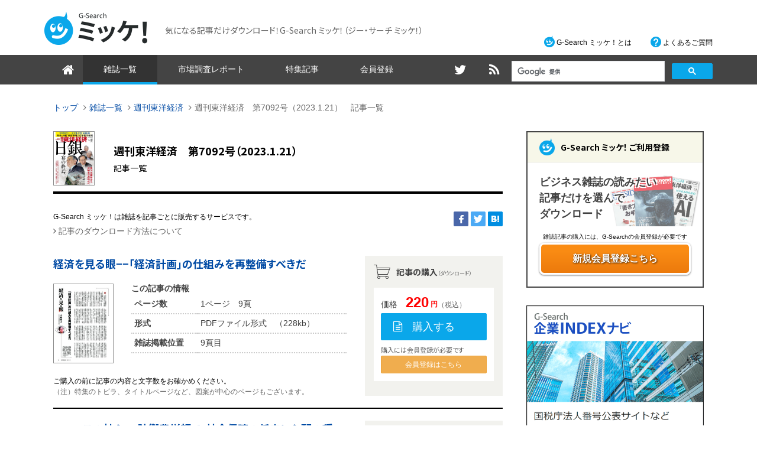

--- FILE ---
content_type: text/html
request_url: https://mikke.g-search.or.jp/QTKW/2023/20230121/index.html
body_size: 131566
content:
<!DOCTYPE html>
<html lang="ja">
<head>
<meta charset="utf-8">
<meta http-equiv="X-UA-Compatible" content="IE=edge">
<meta name="viewport" content="width=device-width, initial-scale=1">
<title>週刊東洋経済　記事一覧（第7092号）｜G-Search ミッケ！</title>
<meta name="description" content="週刊東洋経済「第7092号」の記事一覧です。一覧から必要な記事だけを選んで購入する事ができます。">
<meta name="keywords" content="週刊東洋経済,第7092号">


<!-- OGP ページごとに生成 -->
<meta property="og:title" content="週刊東洋経済　記事一覧（第7092号）｜G-Search ミッケ！">
<meta property="og:description" content="週刊東洋経済「第7092号」の記事一覧です。一覧から必要な記事だけを選んで購入する事ができます。">
<meta property="og:type" content="website">
<meta property="og:url" content="https://mikke.g-search.or.jp/QTKW/2023/20230121/index.html">
<meta property="og:site_name" content="気になる記事だけダウンロード！ビジネス情報ならG-Search ミッケ！">
<meta name="twitter:card" content="summary">
<meta name="twitter:title" content="週刊東洋経済　記事一覧（第7092号）｜G-Search ミッケ！">
<meta name="twitter:description" content="週刊東洋経済「第7092号」の記事一覧です。一覧から必要な記事だけを選んで購入する事ができます。">
<meta name="twitter:url" content="https://mikke.g-search.or.jp/QTKW/2023/20230121/index.html">

<!-- css -->
<link href="/common/css/bootstrap.css" rel="stylesheet">
<link href="//maxcdn.bootstrapcdn.com/font-awesome/4.7.0/css/font-awesome.min.css" rel="stylesheet" integrity="sha384-wvfXpqpZZVQGK6TAh5PVlGOfQNHSoD2xbE+QkPxCAFlNEevoEH3Sl0sibVcOQVnN" crossorigin="anonymous">
<!-- HTML5 shim and Respond.js for IE8 support of HTML5 elements and media queries -->
<!-- WARNING: Respond.js doesn't work if you view the page via file:// -->
<!--[if lt IE 9]>
<script src="//oss.maxcdn.com/html5shiv/3.7.2/html5shiv.min.js"></script>
<script src="//oss.maxcdn.com/respond/1.4.2/respond.min.js"></script>
<![endif]-->
<script type="text/javascript" src="/common/js/YWUtil.js"></script>
<!-- Google Tag Manager NEW -->
<script>(function(w,d,s,l,i){w[l]=w[l]||[];w[l].push({'gtm.start':
new Date().getTime(),event:'gtm.js'});var f=d.getElementsByTagName(s)[0],
j=d.createElement(s),dl=l!='dataLayer'?'&l='+l:'';j.async=true;j.src=
'https://www.googletagmanager.com/gtm.js?id='+i+dl;f.parentNode.insertBefore(j,f);
})(window,document,'script','dataLayer','GTM-TQV7WLM');</script>
<!-- End Google Tag Manager -->

<!-- Google Tag Manager -->
<script>(function(w,d,s,l,i){w[l]=w[l]||[];w[l].push({'gtm.start':
new Date().getTime(),event:'gtm.js'});var f=d.getElementsByTagName(s)[0],
j=d.createElement(s),dl=l!='dataLayer'?'&l='+l:'';j.async=true;j.src=
'https://www.googletagmanager.com/gtm.js?id='+i+dl;f.parentNode.insertBefore(j,f);
})(window,document,'script','dataLayer','GTM-56FDJFH');</script>
<!-- End Google Tag Manager -->

</head>

<body>
<!-- Google Tag Manager (noscript) NEW -->
<noscript><iframe src="https://www.googletagmanager.com/ns.html?id=GTM-TQV7WLM"
height="0" width="0" style="display:none;visibility:hidden"></iframe></noscript>
<!-- End Google Tag Manager (noscript) -->

<!-- Google Tag Manager (noscript) -->
<noscript><iframe src="https://www.googletagmanager.com/ns.html?id=GTM-56FDJFH"
height="0" width="0" style="display:none;visibility:hidden"></iframe></noscript>
<!-- End Google Tag Manager (noscript) -->

<header>
 <div class="container">
  <div class="row">
   <div class="col-sm-8">
    <h1 class="site-logo">
     <a href="/">
      <img src="/common/images/parts/site-logo.png" alt="G-Search ミッケ！"> <span>気になる記事だけダウンロード！G-Search ミッケ！<span class="hidden-xs">（ジー・サーチ ミッケ！）</span></span>
     </a>
    </h1>
   </div>
   <div class="col-sm-4">
    <a class="btn btn-block btn-round btn-danger visible-xs" href="/cs/guide/"><i class="fa fa-user-plus" aria-hidden="true"></i> 会員登録はこちら</a>
    <ul class="list-inline assist-menu hidden-xs">
     <li><a class="guide" href="/cs/guide/index.html">G-Search ミッケ！とは</a></li>
     <li><a class="faq" href="/cs/guide/faq/index.html">よくあるご質問</a></li>
    </ul><!-- /[.assist-menu] --> 
   </div>
  </div><!-- /[.row] -->
 </div><!-- /[.container] --> 
</header>

<nav class="navbar navbar-default">
 <div class="container">
  <div class="navbar-header">
   <button type="button" class="navbar-toggle collapsed" data-toggle="collapse" data-target="#headerNav"> <i class="fa fa-bars" aria-hidden="true"></i> </button>
  </div>
  <div class="collapse navbar-collapse" id="headerNav">
   <ul class="nav navbar-nav">
    <li class="has-icon"><a href="/"><i class="fa fa-home" aria-hidden="true"></i></a></li>
    <li class="active"><a href="/lineup/index.html">雑誌一覧</a></li>
    <li><a href="/QFKS2/index.html">市場調査レポート</a></li>
    <li><a href="/recommend/latest/index.html">特集記事</a></li>
    <li class="hidden-xs"><a href="/cs/guide/">会員登録</a></li>
    <li class="visible-xs"><a class="guide" href="/cs/guide/index.html">G-Search ミッケ！とは</a></li>
    <li class="visible-xs"><a class="faq" href="/cs/guide/faq/index.html">よくあるご質問</a></li>
   </ul>
   <div class="navbar-right search-box">
    <script>
     (function() {
      var cx = '012873085491721709949:u_dk0zb_wmk';
      var gcse = document.createElement('script');
      gcse.type = 'text/javascript';
      gcse.async = true;
      gcse.src = 'https://cse.google.com/cse.js?cx=' + cx;
      var s = document.getElementsByTagName('script')[0];
      s.parentNode.insertBefore(gcse, s);
     })();
     // placeholder 書き換え
     // window.onload = function(){
     // document.getElementById('gsc-i-id1').placeholder = '雑誌記事の検索';
     // };
    </script>
    <gcse:searchbox-only></gcse:searchbox-only>
   </div>
   <ul class="nav navbar-nav navbar-right">
    <li class="has-icon"><a href="https://twitter.com/gsearch_db" target="_blank"><i class="fa fa-twitter fa-fw" aria-hidden="true"></i></a></li>
    <li class="has-icon"><a href="/rss.xml"><i class="fa fa-rss fa-fw" aria-hidden="true"></i></a></li>
   </ul>
  </div><!-- /.navbar-collapse --> 
 </div><!-- /.container --> 
</nav>

<section>
 <div class="container">
  <nav class="hidden-xs">
   <ol class="breadcrumb">
    <li><a href="/">トップ</a></li>
    <li><a href="/lineup/index.html">雑誌一覧</a></li>
    <li><a href="../index.html">週刊東洋経済</a></li>
    <li class="active">週刊東洋経済　第7092号（2023.1.21）　記事一覧</li>
   </ol>
  </nav>

  <div class="row">
   <div class="col-sm-main" id="page-top">

    <article>

     <div class="heading-area is-catalog-list">
      <div class="row row-eq-height is-center">
       <div class="col-sm-2 col-xs-3">
        <img class="thumbnail img-responsive" src="/QTKW/image/hyoushi/QTKW20230121.jpg" alt="">
       </div><!-- /[.col-sm-2] -->
       <div class="col-sm-10 col-xs-9">
        <h1>
         週刊東洋経済　第7092号（2023.1.21）
         <small>記事一覧</small>
        </h1>
       </div><!-- /[.col-sm-10] -->
      </div>
     </div><!-- /[.heading-area.is-catalog-list] -->

     <div class="row">
      <div class="col-sm-8">
       <p class="text-note">G-Search ミッケ！は雑誌を記事ごとに販売するサービスです。</p>
       <ul class="list-inline">
        <li><i class="fa fa-angle-right"></i> <a class="text-gray" href="/cs/guide/payment.html">記事のダウンロード方法について</a></li>
       </ul>
      </div><!-- /[.col-sm-8] -->
      <div class="col-sm-4">
       <div class="sns-btn-are text-right">
 <span class="ogn_facebook"></span>
 <span class="ogn_twitter"></span>
 <span class="ogn_hatebu"></span>
</div>
      </div><!-- /[.col-sm-4] -->
     </div><!-- /[.row] -->

     <section class="catalog-list-item">
      <div class="row">
       <div class="col-sm-8">
        <section class="article-info">
         <h2 class="article-info_title"><a href="./QTKW20230121TKW001.html">経済を見る眼−−「経済計画」の仕組みを再整備すべきだ</a></h2>
         <div class="row">
          <div class="col-sm-3 hidden-xs">
           <img class="thumbnail img-responsive" src="/QTKW/image/kiji/202301/QTKW20230121TKW001.jpg" alt="">
          </div>
          <div class="col-sm-9 col-xs-12">
           <table class="table table-condensed">
            <caption class="hidden-xs">この記事の情報</caption>
            <tbody>
             <tr>
              <th scope="row">ページ数</th>
              <td>1ページ　9頁</td>
             </tr>
             <tr>
              <th scope="row">形式</th>
              <td>PDFファイル形式　（228kb）</td>
             </tr>
             <tr>
              <th scope="row">雑誌掲載位置</th>
              <td>9頁目</td>
             </tr>
            </tbody>
           </table>
          </div>
          <div class="col-sm-12">
           <p class="text-note">ご購入の前に記事の内容と文字数をお確かめください。<br><span class="text-note-sub">（注）特集のトビラ、タイトルページなど、図案が中心のページもございます。</span></p>
          </div><!-- /[.col-sm-12] -->
         </div><!-- /[.row] -->
        </section>
       </div><!-- /[.col-sm-8] -->
       <div class="col-sm-4">
        <section class="purchase-info well">
         <h3 class="purchase-info_heading">記事の購入<small>（ダウンロード）</small></h3>
         <div class="panel">
          <p class="purchase-info_price">
           価格　<strong>220<i>円</i></strong><small>（税込）</small>
          </p><!-- /[.purchase-info_price] -->
          <div class="row">
           <div class="col-sm-12">
            <a href="https://dbs.g-search.or.jp/id/login?P=https%3A%2F%2Fdbs.g-search.or.jp%2Faps%2FQTKW%2Fmain.jsp%3Fuji.verb%3DGSHWD0010%26serviceid%3DQTKW%26kino%3DQTKW20230121TKW001%26paraEventType=P%26PARASETID%3Dmik" class="btn btn-block btn-lg btn-primary btn-purchase" target="_blank">購入する</a>
            <h5>購入には会員登録が必要です</h5>
            <a href="/cs/guide/gsh_service.html" class="btn btn-block btn-sm btn-info">会員登録はこちら</a>
           </div>
           <div class="col-sm-12">
            <h5>他のIDで購入する</h5>
            <div class="row">
             <div class="col-sm-12 col-xs-6 narrow-xs-gutter">
              <a href="https://dbs.g-search.or.jp/aps/error/sessionTimeout_error.html" onClick="requestYahooPurchase('dlForm', 'QTKW', 'QTKW20230121TKW001'); return false;" class="submitATag btn btn-block btn-xs btn-default">Yahoo! IDで購入</a>
             </div>
             <div class="col-sm-12 col-xs-6 narrow-xs-gutter">
              <a href="https://mikke.g-search.or.jp/cgi/nif/kiyaku.cgi/QTKW/dbs/aps/QTKW/main.jsp?uji.verb=GSHWD0010&serviceid=QTKW&kino=QTKW20230121TKW001&paraEventType=P&PARASETID=mik" class="btn btn-block btn-xs btn-default" target="_blank">nifty IDで購入</a>
             </div>
            </div>
           </div>
          </div>
         </div>
        </section>
       </div><!-- /[.col-sm-4] -->
      </div><!-- /[.row] -->
     </section><!-- /[.catalog-list-item] -->
     <section class="catalog-list-item">
      <div class="row">
       <div class="col-sm-8">
        <section class="article-info">
         <h2 class="article-info_title"><a href="./QTKW20230121TKW002.html">ニュースの核心−−防衛費増額で、社会保障の将来に心配の種</a></h2>
         <div class="row">
          <div class="col-sm-3 hidden-xs">
           <img class="thumbnail img-responsive" src="/QTKW/image/kiji/202301/QTKW20230121TKW002.jpg" alt="">
          </div>
          <div class="col-sm-9 col-xs-12">
           <table class="table table-condensed">
            <caption class="hidden-xs">この記事の情報</caption>
            <tbody>
             <tr>
              <th scope="row">ページ数</th>
              <td>1ページ　11頁</td>
             </tr>
             <tr>
              <th scope="row">形式</th>
              <td>PDFファイル形式　（183kb）</td>
             </tr>
             <tr>
              <th scope="row">雑誌掲載位置</th>
              <td>11頁目</td>
             </tr>
            </tbody>
           </table>
          </div>
          <div class="col-sm-12">
           <p class="text-note">ご購入の前に記事の内容と文字数をお確かめください。<br><span class="text-note-sub">（注）特集のトビラ、タイトルページなど、図案が中心のページもございます。</span></p>
          </div><!-- /[.col-sm-12] -->
         </div><!-- /[.row] -->
        </section>
       </div><!-- /[.col-sm-8] -->
       <div class="col-sm-4">
        <section class="purchase-info well">
         <h3 class="purchase-info_heading">記事の購入<small>（ダウンロード）</small></h3>
         <div class="panel">
          <p class="purchase-info_price">
           価格　<strong>220<i>円</i></strong><small>（税込）</small>
          </p><!-- /[.purchase-info_price] -->
          <div class="row">
           <div class="col-sm-12">
            <a href="https://dbs.g-search.or.jp/id/login?P=https%3A%2F%2Fdbs.g-search.or.jp%2Faps%2FQTKW%2Fmain.jsp%3Fuji.verb%3DGSHWD0010%26serviceid%3DQTKW%26kino%3DQTKW20230121TKW002%26paraEventType=P%26PARASETID%3Dmik" class="btn btn-block btn-lg btn-primary btn-purchase" target="_blank">購入する</a>
            <h5>購入には会員登録が必要です</h5>
            <a href="/cs/guide/gsh_service.html" class="btn btn-block btn-sm btn-info">会員登録はこちら</a>
           </div>
           <div class="col-sm-12">
            <h5>他のIDで購入する</h5>
            <div class="row">
             <div class="col-sm-12 col-xs-6 narrow-xs-gutter">
              <a href="https://dbs.g-search.or.jp/aps/error/sessionTimeout_error.html" onClick="requestYahooPurchase('dlForm', 'QTKW', 'QTKW20230121TKW002'); return false;" class="submitATag btn btn-block btn-xs btn-default">Yahoo! IDで購入</a>
             </div>
             <div class="col-sm-12 col-xs-6 narrow-xs-gutter">
              <a href="https://mikke.g-search.or.jp/cgi/nif/kiyaku.cgi/QTKW/dbs/aps/QTKW/main.jsp?uji.verb=GSHWD0010&serviceid=QTKW&kino=QTKW20230121TKW002&paraEventType=P&PARASETID=mik" class="btn btn-block btn-xs btn-default" target="_blank">nifty IDで購入</a>
             </div>
            </div>
           </div>
          </div>
         </div>
        </section>
       </div><!-- /[.col-sm-4] -->
      </div><!-- /[.row] -->
     </section><!-- /[.catalog-list-item] -->
     <section class="catalog-list-item">
      <div class="row">
       <div class="col-sm-8">
        <section class="article-info">
         <h2 class="article-info_title"><a href="./QTKW20230121TKW004.html">編集部から</a></h2>
         <div class="row">
          <div class="col-sm-3 hidden-xs">
           <img class="thumbnail img-responsive" src="/QTKW/image/kiji/202301/QTKW20230121TKW004.jpg" alt="">
          </div>
          <div class="col-sm-9 col-xs-12">
           <table class="table table-condensed">
            <caption class="hidden-xs">この記事の情報</caption>
            <tbody>
             <tr>
              <th scope="row">ページ数</th>
              <td>1ページ　14頁</td>
             </tr>
             <tr>
              <th scope="row">形式</th>
              <td>PDFファイル形式　（363kb）</td>
             </tr>
             <tr>
              <th scope="row">雑誌掲載位置</th>
              <td>14頁目</td>
             </tr>
            </tbody>
           </table>
          </div>
          <div class="col-sm-12">
           <p class="text-note">ご購入の前に記事の内容と文字数をお確かめください。<br><span class="text-note-sub">（注）特集のトビラ、タイトルページなど、図案が中心のページもございます。</span></p>
          </div><!-- /[.col-sm-12] -->
         </div><!-- /[.row] -->
        </section>
       </div><!-- /[.col-sm-8] -->
       <div class="col-sm-4">
        <section class="purchase-info well">
         <h3 class="purchase-info_heading">記事の購入<small>（ダウンロード）</small></h3>
         <div class="panel">
          <p class="purchase-info_price">
           価格　<strong>220<i>円</i></strong><small>（税込）</small>
          </p><!-- /[.purchase-info_price] -->
          <div class="row">
           <div class="col-sm-12">
            <a href="https://dbs.g-search.or.jp/id/login?P=https%3A%2F%2Fdbs.g-search.or.jp%2Faps%2FQTKW%2Fmain.jsp%3Fuji.verb%3DGSHWD0010%26serviceid%3DQTKW%26kino%3DQTKW20230121TKW004%26paraEventType=P%26PARASETID%3Dmik" class="btn btn-block btn-lg btn-primary btn-purchase" target="_blank">購入する</a>
            <h5>購入には会員登録が必要です</h5>
            <a href="/cs/guide/gsh_service.html" class="btn btn-block btn-sm btn-info">会員登録はこちら</a>
           </div>
           <div class="col-sm-12">
            <h5>他のIDで購入する</h5>
            <div class="row">
             <div class="col-sm-12 col-xs-6 narrow-xs-gutter">
              <a href="https://dbs.g-search.or.jp/aps/error/sessionTimeout_error.html" onClick="requestYahooPurchase('dlForm', 'QTKW', 'QTKW20230121TKW004'); return false;" class="submitATag btn btn-block btn-xs btn-default">Yahoo! IDで購入</a>
             </div>
             <div class="col-sm-12 col-xs-6 narrow-xs-gutter">
              <a href="https://mikke.g-search.or.jp/cgi/nif/kiyaku.cgi/QTKW/dbs/aps/QTKW/main.jsp?uji.verb=GSHWD0010&serviceid=QTKW&kino=QTKW20230121TKW004&paraEventType=P&PARASETID=mik" class="btn btn-block btn-xs btn-default" target="_blank">nifty IDで購入</a>
             </div>
            </div>
           </div>
          </div>
         </div>
        </section>
       </div><!-- /[.col-sm-4] -->
      </div><!-- /[.row] -->
     </section><!-- /[.catalog-list-item] -->
     <section class="catalog-list-item">
      <div class="row">
       <div class="col-sm-8">
        <section class="article-info">
         <h2 class="article-info_title"><a href="./QTKW20230121TKW005.html">ニュース最前線−−０１　金融庁の激怒で右往左往　保険業界の営業対策に甘さ　０２　シャイアー以来の大型買収　武田が成長託す新薬の成算　０３　まだまだ続く食品値上げ　次のラッシュは２３年２月</a></h2>
         <div class="row">
          <div class="col-sm-3 hidden-xs">
           <img class="thumbnail img-responsive" src="/QTKW/image/kiji/202301/QTKW20230121TKW005.jpg" alt="">
          </div>
          <div class="col-sm-9 col-xs-12">
           <table class="table table-condensed">
            <caption class="hidden-xs">この記事の情報</caption>
            <tbody>
             <tr>
              <th scope="row">ページ数</th>
              <td>4ページ　16〜19頁</td>
             </tr>
             <tr>
              <th scope="row">形式</th>
              <td>PDFファイル形式　（690kb）</td>
             </tr>
             <tr>
              <th scope="row">雑誌掲載位置</th>
              <td>16〜19頁目</td>
             </tr>
            </tbody>
           </table>
          </div>
          <div class="col-sm-12">
           <p class="text-note">ご購入の前に記事の内容と文字数をお確かめください。<br><span class="text-note-sub">（注）特集のトビラ、タイトルページなど、図案が中心のページもございます。</span></p>
          </div><!-- /[.col-sm-12] -->
         </div><!-- /[.row] -->
        </section>
       </div><!-- /[.col-sm-8] -->
       <div class="col-sm-4">
        <section class="purchase-info well">
         <h3 class="purchase-info_heading">記事の購入<small>（ダウンロード）</small></h3>
         <div class="panel">
          <p class="purchase-info_price">
           価格　<strong>330<i>円</i></strong><small>（税込）</small>
          </p><!-- /[.purchase-info_price] -->
          <div class="row">
           <div class="col-sm-12">
            <a href="https://dbs.g-search.or.jp/id/login?P=https%3A%2F%2Fdbs.g-search.or.jp%2Faps%2FQTKW%2Fmain.jsp%3Fuji.verb%3DGSHWD0010%26serviceid%3DQTKW%26kino%3DQTKW20230121TKW005%26paraEventType=P%26PARASETID%3Dmik" class="btn btn-block btn-lg btn-primary btn-purchase" target="_blank">購入する</a>
            <h5>購入には会員登録が必要です</h5>
            <a href="/cs/guide/gsh_service.html" class="btn btn-block btn-sm btn-info">会員登録はこちら</a>
           </div>
           <div class="col-sm-12">
            <h5>他のIDで購入する</h5>
            <div class="row">
             <div class="col-sm-12 col-xs-6 narrow-xs-gutter">
              <a href="https://dbs.g-search.or.jp/aps/error/sessionTimeout_error.html" onClick="requestYahooPurchase('dlForm', 'QTKW', 'QTKW20230121TKW005'); return false;" class="submitATag btn btn-block btn-xs btn-default">Yahoo! IDで購入</a>
             </div>
             <div class="col-sm-12 col-xs-6 narrow-xs-gutter">
              <a href="https://mikke.g-search.or.jp/cgi/nif/kiyaku.cgi/QTKW/dbs/aps/QTKW/main.jsp?uji.verb=GSHWD0010&serviceid=QTKW&kino=QTKW20230121TKW005&paraEventType=P&PARASETID=mik" class="btn btn-block btn-xs btn-default" target="_blank">nifty IDで購入</a>
             </div>
            </div>
           </div>
          </div>
         </div>
        </section>
       </div><!-- /[.col-sm-4] -->
      </div><!-- /[.row] -->
     </section><!-- /[.catalog-list-item] -->
     <section class="catalog-list-item">
      <div class="row">
       <div class="col-sm-8">
        <section class="article-info">
         <h2 class="article-info_title"><a href="./QTKW20230121TKW006.html">発見！成長企業−−【５１３４】ＰＯＰＥＲ（ポパー）−−ＳａａＳ型業務管理システムで塾のバックオフィスを効率化</a></h2>
         <div class="row">
          <div class="col-sm-3 hidden-xs">
           <img class="thumbnail img-responsive" src="/QTKW/image/kiji/202301/QTKW20230121TKW006.jpg" alt="">
          </div>
          <div class="col-sm-9 col-xs-12">
           <table class="table table-condensed">
            <caption class="hidden-xs">この記事の情報</caption>
            <tbody>
             <tr>
              <th scope="row">ページ数</th>
              <td>2ページ　24〜25頁</td>
             </tr>
             <tr>
              <th scope="row">形式</th>
              <td>PDFファイル形式　（480kb）</td>
             </tr>
             <tr>
              <th scope="row">雑誌掲載位置</th>
              <td>24〜25頁目</td>
             </tr>
            </tbody>
           </table>
          </div>
          <div class="col-sm-12">
           <p class="text-note">ご購入の前に記事の内容と文字数をお確かめください。<br><span class="text-note-sub">（注）特集のトビラ、タイトルページなど、図案が中心のページもございます。</span></p>
          </div><!-- /[.col-sm-12] -->
         </div><!-- /[.row] -->
        </section>
       </div><!-- /[.col-sm-8] -->
       <div class="col-sm-4">
        <section class="purchase-info well">
         <h3 class="purchase-info_heading">記事の購入<small>（ダウンロード）</small></h3>
         <div class="panel">
          <p class="purchase-info_price">
           価格　<strong>220<i>円</i></strong><small>（税込）</small>
          </p><!-- /[.purchase-info_price] -->
          <div class="row">
           <div class="col-sm-12">
            <a href="https://dbs.g-search.or.jp/id/login?P=https%3A%2F%2Fdbs.g-search.or.jp%2Faps%2FQTKW%2Fmain.jsp%3Fuji.verb%3DGSHWD0010%26serviceid%3DQTKW%26kino%3DQTKW20230121TKW006%26paraEventType=P%26PARASETID%3Dmik" class="btn btn-block btn-lg btn-primary btn-purchase" target="_blank">購入する</a>
            <h5>購入には会員登録が必要です</h5>
            <a href="/cs/guide/gsh_service.html" class="btn btn-block btn-sm btn-info">会員登録はこちら</a>
           </div>
           <div class="col-sm-12">
            <h5>他のIDで購入する</h5>
            <div class="row">
             <div class="col-sm-12 col-xs-6 narrow-xs-gutter">
              <a href="https://dbs.g-search.or.jp/aps/error/sessionTimeout_error.html" onClick="requestYahooPurchase('dlForm', 'QTKW', 'QTKW20230121TKW006'); return false;" class="submitATag btn btn-block btn-xs btn-default">Yahoo! IDで購入</a>
             </div>
             <div class="col-sm-12 col-xs-6 narrow-xs-gutter">
              <a href="https://mikke.g-search.or.jp/cgi/nif/kiyaku.cgi/QTKW/dbs/aps/QTKW/main.jsp?uji.verb=GSHWD0010&serviceid=QTKW&kino=QTKW20230121TKW006&paraEventType=P&PARASETID=mik" class="btn btn-block btn-xs btn-default" target="_blank">nifty IDで購入</a>
             </div>
            </div>
           </div>
          </div>
         </div>
        </section>
       </div><!-- /[.col-sm-4] -->
      </div><!-- /[.row] -->
     </section><!-- /[.catalog-list-item] -->
     <section class="catalog-list-item">
      <div class="row">
       <div class="col-sm-8">
        <section class="article-info">
         <h2 class="article-info_title"><a href="./QTKW20230121TKW007.html">トップに直撃−−ＳＭＣ　社長　高田芳樹−−「空圧制御機器で１兆円　供給面整えれば達成可能」</a></h2>
         <div class="row">
          <div class="col-sm-3 hidden-xs">
           <img class="thumbnail img-responsive" src="/QTKW/image/kiji/202301/QTKW20230121TKW007.jpg" alt="">
          </div>
          <div class="col-sm-9 col-xs-12">
           <table class="table table-condensed">
            <caption class="hidden-xs">この記事の情報</caption>
            <tbody>
             <tr>
              <th scope="row">ページ数</th>
              <td>2ページ　26〜27頁</td>
             </tr>
             <tr>
              <th scope="row">形式</th>
              <td>PDFファイル形式　（396kb）</td>
             </tr>
             <tr>
              <th scope="row">雑誌掲載位置</th>
              <td>26〜27頁目</td>
             </tr>
            </tbody>
           </table>
          </div>
          <div class="col-sm-12">
           <p class="text-note">ご購入の前に記事の内容と文字数をお確かめください。<br><span class="text-note-sub">（注）特集のトビラ、タイトルページなど、図案が中心のページもございます。</span></p>
          </div><!-- /[.col-sm-12] -->
         </div><!-- /[.row] -->
        </section>
       </div><!-- /[.col-sm-8] -->
       <div class="col-sm-4">
        <section class="purchase-info well">
         <h3 class="purchase-info_heading">記事の購入<small>（ダウンロード）</small></h3>
         <div class="panel">
          <p class="purchase-info_price">
           価格　<strong>220<i>円</i></strong><small>（税込）</small>
          </p><!-- /[.purchase-info_price] -->
          <div class="row">
           <div class="col-sm-12">
            <a href="https://dbs.g-search.or.jp/id/login?P=https%3A%2F%2Fdbs.g-search.or.jp%2Faps%2FQTKW%2Fmain.jsp%3Fuji.verb%3DGSHWD0010%26serviceid%3DQTKW%26kino%3DQTKW20230121TKW007%26paraEventType=P%26PARASETID%3Dmik" class="btn btn-block btn-lg btn-primary btn-purchase" target="_blank">購入する</a>
            <h5>購入には会員登録が必要です</h5>
            <a href="/cs/guide/gsh_service.html" class="btn btn-block btn-sm btn-info">会員登録はこちら</a>
           </div>
           <div class="col-sm-12">
            <h5>他のIDで購入する</h5>
            <div class="row">
             <div class="col-sm-12 col-xs-6 narrow-xs-gutter">
              <a href="https://dbs.g-search.or.jp/aps/error/sessionTimeout_error.html" onClick="requestYahooPurchase('dlForm', 'QTKW', 'QTKW20230121TKW007'); return false;" class="submitATag btn btn-block btn-xs btn-default">Yahoo! IDで購入</a>
             </div>
             <div class="col-sm-12 col-xs-6 narrow-xs-gutter">
              <a href="https://mikke.g-search.or.jp/cgi/nif/kiyaku.cgi/QTKW/dbs/aps/QTKW/main.jsp?uji.verb=GSHWD0010&serviceid=QTKW&kino=QTKW20230121TKW007&paraEventType=P&PARASETID=mik" class="btn btn-block btn-xs btn-default" target="_blank">nifty IDで購入</a>
             </div>
            </div>
           </div>
          </div>
         </div>
        </section>
       </div><!-- /[.col-sm-4] -->
      </div><!-- /[.row] -->
     </section><!-- /[.catalog-list-item] -->
     <section class="catalog-list-item">
      <div class="row">
       <div class="col-sm-8">
        <section class="article-info">
         <h2 class="article-info_title"><a href="./QTKW20230121TKW008.html">フォーカス政治−−与野党協力を出現させているもの</a></h2>
         <div class="row">
          <div class="col-sm-3 hidden-xs">
           <img class="thumbnail img-responsive" src="/QTKW/image/kiji/202301/QTKW20230121TKW008.jpg" alt="">
          </div>
          <div class="col-sm-9 col-xs-12">
           <table class="table table-condensed">
            <caption class="hidden-xs">この記事の情報</caption>
            <tbody>
             <tr>
              <th scope="row">ページ数</th>
              <td>2ページ　30〜31頁</td>
             </tr>
             <tr>
              <th scope="row">形式</th>
              <td>PDFファイル形式　（560kb）</td>
             </tr>
             <tr>
              <th scope="row">雑誌掲載位置</th>
              <td>30〜31頁目</td>
             </tr>
            </tbody>
           </table>
          </div>
          <div class="col-sm-12">
           <p class="text-note">ご購入の前に記事の内容と文字数をお確かめください。<br><span class="text-note-sub">（注）特集のトビラ、タイトルページなど、図案が中心のページもございます。</span></p>
          </div><!-- /[.col-sm-12] -->
         </div><!-- /[.row] -->
        </section>
       </div><!-- /[.col-sm-8] -->
       <div class="col-sm-4">
        <section class="purchase-info well">
         <h3 class="purchase-info_heading">記事の購入<small>（ダウンロード）</small></h3>
         <div class="panel">
          <p class="purchase-info_price">
           価格　<strong>220<i>円</i></strong><small>（税込）</small>
          </p><!-- /[.purchase-info_price] -->
          <div class="row">
           <div class="col-sm-12">
            <a href="https://dbs.g-search.or.jp/id/login?P=https%3A%2F%2Fdbs.g-search.or.jp%2Faps%2FQTKW%2Fmain.jsp%3Fuji.verb%3DGSHWD0010%26serviceid%3DQTKW%26kino%3DQTKW20230121TKW008%26paraEventType=P%26PARASETID%3Dmik" class="btn btn-block btn-lg btn-primary btn-purchase" target="_blank">購入する</a>
            <h5>購入には会員登録が必要です</h5>
            <a href="/cs/guide/gsh_service.html" class="btn btn-block btn-sm btn-info">会員登録はこちら</a>
           </div>
           <div class="col-sm-12">
            <h5>他のIDで購入する</h5>
            <div class="row">
             <div class="col-sm-12 col-xs-6 narrow-xs-gutter">
              <a href="https://dbs.g-search.or.jp/aps/error/sessionTimeout_error.html" onClick="requestYahooPurchase('dlForm', 'QTKW', 'QTKW20230121TKW008'); return false;" class="submitATag btn btn-block btn-xs btn-default">Yahoo! IDで購入</a>
             </div>
             <div class="col-sm-12 col-xs-6 narrow-xs-gutter">
              <a href="https://mikke.g-search.or.jp/cgi/nif/kiyaku.cgi/QTKW/dbs/aps/QTKW/main.jsp?uji.verb=GSHWD0010&serviceid=QTKW&kino=QTKW20230121TKW008&paraEventType=P&PARASETID=mik" class="btn btn-block btn-xs btn-default" target="_blank">nifty IDで購入</a>
             </div>
            </div>
           </div>
          </div>
         </div>
        </section>
       </div><!-- /[.col-sm-4] -->
      </div><!-- /[.row] -->
     </section><!-- /[.catalog-list-item] -->
     <section class="catalog-list-item">
      <div class="row">
       <div class="col-sm-8">
        <section class="article-info">
         <h2 class="article-info_title"><a href="./QTKW20230121TKW009.html">中国動態−−中国が「安保３文書」に抑制的な理由</a></h2>
         <div class="row">
          <div class="col-sm-3 hidden-xs">
           <img class="thumbnail img-responsive" src="/QTKW/image/kiji/202301/QTKW20230121TKW009.jpg" alt="">
          </div>
          <div class="col-sm-9 col-xs-12">
           <table class="table table-condensed">
            <caption class="hidden-xs">この記事の情報</caption>
            <tbody>
             <tr>
              <th scope="row">ページ数</th>
              <td>2ページ　32〜33頁</td>
             </tr>
             <tr>
              <th scope="row">形式</th>
              <td>PDFファイル形式　（467kb）</td>
             </tr>
             <tr>
              <th scope="row">雑誌掲載位置</th>
              <td>32〜33頁目</td>
             </tr>
            </tbody>
           </table>
          </div>
          <div class="col-sm-12">
           <p class="text-note">ご購入の前に記事の内容と文字数をお確かめください。<br><span class="text-note-sub">（注）特集のトビラ、タイトルページなど、図案が中心のページもございます。</span></p>
          </div><!-- /[.col-sm-12] -->
         </div><!-- /[.row] -->
        </section>
       </div><!-- /[.col-sm-8] -->
       <div class="col-sm-4">
        <section class="purchase-info well">
         <h3 class="purchase-info_heading">記事の購入<small>（ダウンロード）</small></h3>
         <div class="panel">
          <p class="purchase-info_price">
           価格　<strong>220<i>円</i></strong><small>（税込）</small>
          </p><!-- /[.purchase-info_price] -->
          <div class="row">
           <div class="col-sm-12">
            <a href="https://dbs.g-search.or.jp/id/login?P=https%3A%2F%2Fdbs.g-search.or.jp%2Faps%2FQTKW%2Fmain.jsp%3Fuji.verb%3DGSHWD0010%26serviceid%3DQTKW%26kino%3DQTKW20230121TKW009%26paraEventType=P%26PARASETID%3Dmik" class="btn btn-block btn-lg btn-primary btn-purchase" target="_blank">購入する</a>
            <h5>購入には会員登録が必要です</h5>
            <a href="/cs/guide/gsh_service.html" class="btn btn-block btn-sm btn-info">会員登録はこちら</a>
           </div>
           <div class="col-sm-12">
            <h5>他のIDで購入する</h5>
            <div class="row">
             <div class="col-sm-12 col-xs-6 narrow-xs-gutter">
              <a href="https://dbs.g-search.or.jp/aps/error/sessionTimeout_error.html" onClick="requestYahooPurchase('dlForm', 'QTKW', 'QTKW20230121TKW009'); return false;" class="submitATag btn btn-block btn-xs btn-default">Yahoo! IDで購入</a>
             </div>
             <div class="col-sm-12 col-xs-6 narrow-xs-gutter">
              <a href="https://mikke.g-search.or.jp/cgi/nif/kiyaku.cgi/QTKW/dbs/aps/QTKW/main.jsp?uji.verb=GSHWD0010&serviceid=QTKW&kino=QTKW20230121TKW009&paraEventType=P&PARASETID=mik" class="btn btn-block btn-xs btn-default" target="_blank">nifty IDで購入</a>
             </div>
            </div>
           </div>
          </div>
         </div>
        </section>
       </div><!-- /[.col-sm-4] -->
      </div><!-- /[.row] -->
     </section><!-- /[.catalog-list-item] -->
     <section class="catalog-list-item">
      <div class="row">
       <div class="col-sm-8">
        <section class="article-info">
         <h2 class="article-info_title"><a href="./QTKW20230121TKW011.html">グローバル・アイ−−中国の「香港制圧」は自由主義社会全体への挑戦だ</a></h2>
         <div class="row">
          <div class="col-sm-3 hidden-xs">
           <img class="thumbnail img-responsive" src="/QTKW/image/kiji/202301/QTKW20230121TKW011.jpg" alt="">
          </div>
          <div class="col-sm-9 col-xs-12">
           <table class="table table-condensed">
            <caption class="hidden-xs">この記事の情報</caption>
            <tbody>
             <tr>
              <th scope="row">ページ数</th>
              <td>1ページ　35頁</td>
             </tr>
             <tr>
              <th scope="row">形式</th>
              <td>PDFファイル形式　（218kb）</td>
             </tr>
             <tr>
              <th scope="row">雑誌掲載位置</th>
              <td>35頁目</td>
             </tr>
            </tbody>
           </table>
          </div>
          <div class="col-sm-12">
           <p class="text-note">ご購入の前に記事の内容と文字数をお確かめください。<br><span class="text-note-sub">（注）特集のトビラ、タイトルページなど、図案が中心のページもございます。</span></p>
          </div><!-- /[.col-sm-12] -->
         </div><!-- /[.row] -->
        </section>
       </div><!-- /[.col-sm-8] -->
       <div class="col-sm-4">
        <section class="purchase-info well">
         <h3 class="purchase-info_heading">記事の購入<small>（ダウンロード）</small></h3>
         <div class="panel">
          <p class="purchase-info_price">
           価格　<strong>220<i>円</i></strong><small>（税込）</small>
          </p><!-- /[.purchase-info_price] -->
          <div class="row">
           <div class="col-sm-12">
            <a href="https://dbs.g-search.or.jp/id/login?P=https%3A%2F%2Fdbs.g-search.or.jp%2Faps%2FQTKW%2Fmain.jsp%3Fuji.verb%3DGSHWD0010%26serviceid%3DQTKW%26kino%3DQTKW20230121TKW011%26paraEventType=P%26PARASETID%3Dmik" class="btn btn-block btn-lg btn-primary btn-purchase" target="_blank">購入する</a>
            <h5>購入には会員登録が必要です</h5>
            <a href="/cs/guide/gsh_service.html" class="btn btn-block btn-sm btn-info">会員登録はこちら</a>
           </div>
           <div class="col-sm-12">
            <h5>他のIDで購入する</h5>
            <div class="row">
             <div class="col-sm-12 col-xs-6 narrow-xs-gutter">
              <a href="https://dbs.g-search.or.jp/aps/error/sessionTimeout_error.html" onClick="requestYahooPurchase('dlForm', 'QTKW', 'QTKW20230121TKW011'); return false;" class="submitATag btn btn-block btn-xs btn-default">Yahoo! IDで購入</a>
             </div>
             <div class="col-sm-12 col-xs-6 narrow-xs-gutter">
              <a href="https://mikke.g-search.or.jp/cgi/nif/kiyaku.cgi/QTKW/dbs/aps/QTKW/main.jsp?uji.verb=GSHWD0010&serviceid=QTKW&kino=QTKW20230121TKW011&paraEventType=P&PARASETID=mik" class="btn btn-block btn-xs btn-default" target="_blank">nifty IDで購入</a>
             </div>
            </div>
           </div>
          </div>
         </div>
        </section>
       </div><!-- /[.col-sm-4] -->
      </div><!-- /[.row] -->
     </section><!-- /[.catalog-list-item] -->
     <section class="catalog-list-item">
      <div class="row">
       <div class="col-sm-8">
        <section class="article-info">
         <h2 class="article-info_title"><a href="./QTKW20230121TKW012.html">Ｉｎｓｉｄｅ　ＵＳＡ−−独占規制へ大企業とバイデン政権の攻防が先鋭化</a></h2>
         <div class="row">
          <div class="col-sm-3 hidden-xs">
           <img class="thumbnail img-responsive" src="/QTKW/image/kiji/202301/QTKW20230121TKW012.jpg" alt="">
          </div>
          <div class="col-sm-9 col-xs-12">
           <table class="table table-condensed">
            <caption class="hidden-xs">この記事の情報</caption>
            <tbody>
             <tr>
              <th scope="row">ページ数</th>
              <td>1ページ　36頁</td>
             </tr>
             <tr>
              <th scope="row">形式</th>
              <td>PDFファイル形式　（308kb）</td>
             </tr>
             <tr>
              <th scope="row">雑誌掲載位置</th>
              <td>36頁目</td>
             </tr>
            </tbody>
           </table>
          </div>
          <div class="col-sm-12">
           <p class="text-note">ご購入の前に記事の内容と文字数をお確かめください。<br><span class="text-note-sub">（注）特集のトビラ、タイトルページなど、図案が中心のページもございます。</span></p>
          </div><!-- /[.col-sm-12] -->
         </div><!-- /[.row] -->
        </section>
       </div><!-- /[.col-sm-8] -->
       <div class="col-sm-4">
        <section class="purchase-info well">
         <h3 class="purchase-info_heading">記事の購入<small>（ダウンロード）</small></h3>
         <div class="panel">
          <p class="purchase-info_price">
           価格　<strong>220<i>円</i></strong><small>（税込）</small>
          </p><!-- /[.purchase-info_price] -->
          <div class="row">
           <div class="col-sm-12">
            <a href="https://dbs.g-search.or.jp/id/login?P=https%3A%2F%2Fdbs.g-search.or.jp%2Faps%2FQTKW%2Fmain.jsp%3Fuji.verb%3DGSHWD0010%26serviceid%3DQTKW%26kino%3DQTKW20230121TKW012%26paraEventType=P%26PARASETID%3Dmik" class="btn btn-block btn-lg btn-primary btn-purchase" target="_blank">購入する</a>
            <h5>購入には会員登録が必要です</h5>
            <a href="/cs/guide/gsh_service.html" class="btn btn-block btn-sm btn-info">会員登録はこちら</a>
           </div>
           <div class="col-sm-12">
            <h5>他のIDで購入する</h5>
            <div class="row">
             <div class="col-sm-12 col-xs-6 narrow-xs-gutter">
              <a href="https://dbs.g-search.or.jp/aps/error/sessionTimeout_error.html" onClick="requestYahooPurchase('dlForm', 'QTKW', 'QTKW20230121TKW012'); return false;" class="submitATag btn btn-block btn-xs btn-default">Yahoo! IDで購入</a>
             </div>
             <div class="col-sm-12 col-xs-6 narrow-xs-gutter">
              <a href="https://mikke.g-search.or.jp/cgi/nif/kiyaku.cgi/QTKW/dbs/aps/QTKW/main.jsp?uji.verb=GSHWD0010&serviceid=QTKW&kino=QTKW20230121TKW012&paraEventType=P&PARASETID=mik" class="btn btn-block btn-xs btn-default" target="_blank">nifty IDで購入</a>
             </div>
            </div>
           </div>
          </div>
         </div>
        </section>
       </div><!-- /[.col-sm-4] -->
      </div><!-- /[.row] -->
     </section><!-- /[.catalog-list-item] -->
     <section class="catalog-list-item">
      <div class="row">
       <div class="col-sm-8">
        <section class="article-info">
         <h2 class="article-info_title"><a href="./QTKW20230121TKW013.html">ＦＲＯＭ　Ｔｈｅ　Ｎｅｗ　Ｙｏｒｋ　Ｔｉｍｅｓ−−コロナで高まる孤独のレベル　米国男性が陥る「友情不況」</a></h2>
         <div class="row">
          <div class="col-sm-3 hidden-xs">
           <img class="thumbnail img-responsive" src="/QTKW/image/kiji/202301/QTKW20230121TKW013.jpg" alt="">
          </div>
          <div class="col-sm-9 col-xs-12">
           <table class="table table-condensed">
            <caption class="hidden-xs">この記事の情報</caption>
            <tbody>
             <tr>
              <th scope="row">ページ数</th>
              <td>1ページ　37頁</td>
             </tr>
             <tr>
              <th scope="row">形式</th>
              <td>PDFファイル形式　（204kb）</td>
             </tr>
             <tr>
              <th scope="row">雑誌掲載位置</th>
              <td>37頁目</td>
             </tr>
            </tbody>
           </table>
          </div>
          <div class="col-sm-12">
           <p class="text-note">ご購入の前に記事の内容と文字数をお確かめください。<br><span class="text-note-sub">（注）特集のトビラ、タイトルページなど、図案が中心のページもございます。</span></p>
          </div><!-- /[.col-sm-12] -->
         </div><!-- /[.row] -->
        </section>
       </div><!-- /[.col-sm-8] -->
       <div class="col-sm-4">
        <section class="purchase-info well">
         <h3 class="purchase-info_heading">記事の購入<small>（ダウンロード）</small></h3>
         <div class="panel">
          <p class="purchase-info_price">
           価格　<strong>220<i>円</i></strong><small>（税込）</small>
          </p><!-- /[.purchase-info_price] -->
          <div class="row">
           <div class="col-sm-12">
            <a href="https://dbs.g-search.or.jp/id/login?P=https%3A%2F%2Fdbs.g-search.or.jp%2Faps%2FQTKW%2Fmain.jsp%3Fuji.verb%3DGSHWD0010%26serviceid%3DQTKW%26kino%3DQTKW20230121TKW013%26paraEventType=P%26PARASETID%3Dmik" class="btn btn-block btn-lg btn-primary btn-purchase" target="_blank">購入する</a>
            <h5>購入には会員登録が必要です</h5>
            <a href="/cs/guide/gsh_service.html" class="btn btn-block btn-sm btn-info">会員登録はこちら</a>
           </div>
           <div class="col-sm-12">
            <h5>他のIDで購入する</h5>
            <div class="row">
             <div class="col-sm-12 col-xs-6 narrow-xs-gutter">
              <a href="https://dbs.g-search.or.jp/aps/error/sessionTimeout_error.html" onClick="requestYahooPurchase('dlForm', 'QTKW', 'QTKW20230121TKW013'); return false;" class="submitATag btn btn-block btn-xs btn-default">Yahoo! IDで購入</a>
             </div>
             <div class="col-sm-12 col-xs-6 narrow-xs-gutter">
              <a href="https://mikke.g-search.or.jp/cgi/nif/kiyaku.cgi/QTKW/dbs/aps/QTKW/main.jsp?uji.verb=GSHWD0010&serviceid=QTKW&kino=QTKW20230121TKW013&paraEventType=P&PARASETID=mik" class="btn btn-block btn-xs btn-default" target="_blank">nifty IDで購入</a>
             </div>
            </div>
           </div>
          </div>
         </div>
        </section>
       </div><!-- /[.col-sm-4] -->
      </div><!-- /[.row] -->
     </section><!-- /[.catalog-list-item] -->
     <section class="catalog-list-item">
      <div class="row">
       <div class="col-sm-8">
        <section class="article-info">
         <h2 class="article-info_title"><a href="./QTKW20230121TKW014.html">マネー潮流−−ロシア産資源への上限価格は機能するか</a></h2>
         <div class="row">
          <div class="col-sm-3 hidden-xs">
           <img class="thumbnail img-responsive" src="/QTKW/image/kiji/202301/QTKW20230121TKW014.jpg" alt="">
          </div>
          <div class="col-sm-9 col-xs-12">
           <table class="table table-condensed">
            <caption class="hidden-xs">この記事の情報</caption>
            <tbody>
             <tr>
              <th scope="row">ページ数</th>
              <td>1ページ　38頁</td>
             </tr>
             <tr>
              <th scope="row">形式</th>
              <td>PDFファイル形式　（307kb）</td>
             </tr>
             <tr>
              <th scope="row">雑誌掲載位置</th>
              <td>38頁目</td>
             </tr>
            </tbody>
           </table>
          </div>
          <div class="col-sm-12">
           <p class="text-note">ご購入の前に記事の内容と文字数をお確かめください。<br><span class="text-note-sub">（注）特集のトビラ、タイトルページなど、図案が中心のページもございます。</span></p>
          </div><!-- /[.col-sm-12] -->
         </div><!-- /[.row] -->
        </section>
       </div><!-- /[.col-sm-8] -->
       <div class="col-sm-4">
        <section class="purchase-info well">
         <h3 class="purchase-info_heading">記事の購入<small>（ダウンロード）</small></h3>
         <div class="panel">
          <p class="purchase-info_price">
           価格　<strong>220<i>円</i></strong><small>（税込）</small>
          </p><!-- /[.purchase-info_price] -->
          <div class="row">
           <div class="col-sm-12">
            <a href="https://dbs.g-search.or.jp/id/login?P=https%3A%2F%2Fdbs.g-search.or.jp%2Faps%2FQTKW%2Fmain.jsp%3Fuji.verb%3DGSHWD0010%26serviceid%3DQTKW%26kino%3DQTKW20230121TKW014%26paraEventType=P%26PARASETID%3Dmik" class="btn btn-block btn-lg btn-primary btn-purchase" target="_blank">購入する</a>
            <h5>購入には会員登録が必要です</h5>
            <a href="/cs/guide/gsh_service.html" class="btn btn-block btn-sm btn-info">会員登録はこちら</a>
           </div>
           <div class="col-sm-12">
            <h5>他のIDで購入する</h5>
            <div class="row">
             <div class="col-sm-12 col-xs-6 narrow-xs-gutter">
              <a href="https://dbs.g-search.or.jp/aps/error/sessionTimeout_error.html" onClick="requestYahooPurchase('dlForm', 'QTKW', 'QTKW20230121TKW014'); return false;" class="submitATag btn btn-block btn-xs btn-default">Yahoo! IDで購入</a>
             </div>
             <div class="col-sm-12 col-xs-6 narrow-xs-gutter">
              <a href="https://mikke.g-search.or.jp/cgi/nif/kiyaku.cgi/QTKW/dbs/aps/QTKW/main.jsp?uji.verb=GSHWD0010&serviceid=QTKW&kino=QTKW20230121TKW014&paraEventType=P&PARASETID=mik" class="btn btn-block btn-xs btn-default" target="_blank">nifty IDで購入</a>
             </div>
            </div>
           </div>
          </div>
         </div>
        </section>
       </div><!-- /[.col-sm-4] -->
      </div><!-- /[.row] -->
     </section><!-- /[.catalog-list-item] -->
     <section class="catalog-list-item">
      <div class="row">
       <div class="col-sm-8">
        <section class="article-info">
         <h2 class="article-info_title"><a href="./QTKW20230121TKW015.html">少数異見−−政治と宗教の問題は終わっていない</a></h2>
         <div class="row">
          <div class="col-sm-3 hidden-xs">
           <img class="thumbnail img-responsive" src="/QTKW/image/kiji/202301/QTKW20230121TKW015.jpg" alt="">
          </div>
          <div class="col-sm-9 col-xs-12">
           <table class="table table-condensed">
            <caption class="hidden-xs">この記事の情報</caption>
            <tbody>
             <tr>
              <th scope="row">ページ数</th>
              <td>1ページ　39頁</td>
             </tr>
             <tr>
              <th scope="row">形式</th>
              <td>PDFファイル形式　（134kb）</td>
             </tr>
             <tr>
              <th scope="row">雑誌掲載位置</th>
              <td>39頁目</td>
             </tr>
            </tbody>
           </table>
          </div>
          <div class="col-sm-12">
           <p class="text-note">ご購入の前に記事の内容と文字数をお確かめください。<br><span class="text-note-sub">（注）特集のトビラ、タイトルページなど、図案が中心のページもございます。</span></p>
          </div><!-- /[.col-sm-12] -->
         </div><!-- /[.row] -->
        </section>
       </div><!-- /[.col-sm-8] -->
       <div class="col-sm-4">
        <section class="purchase-info well">
         <h3 class="purchase-info_heading">記事の購入<small>（ダウンロード）</small></h3>
         <div class="panel">
          <p class="purchase-info_price">
           価格　<strong>220<i>円</i></strong><small>（税込）</small>
          </p><!-- /[.purchase-info_price] -->
          <div class="row">
           <div class="col-sm-12">
            <a href="https://dbs.g-search.or.jp/id/login?P=https%3A%2F%2Fdbs.g-search.or.jp%2Faps%2FQTKW%2Fmain.jsp%3Fuji.verb%3DGSHWD0010%26serviceid%3DQTKW%26kino%3DQTKW20230121TKW015%26paraEventType=P%26PARASETID%3Dmik" class="btn btn-block btn-lg btn-primary btn-purchase" target="_blank">購入する</a>
            <h5>購入には会員登録が必要です</h5>
            <a href="/cs/guide/gsh_service.html" class="btn btn-block btn-sm btn-info">会員登録はこちら</a>
           </div>
           <div class="col-sm-12">
            <h5>他のIDで購入する</h5>
            <div class="row">
             <div class="col-sm-12 col-xs-6 narrow-xs-gutter">
              <a href="https://dbs.g-search.or.jp/aps/error/sessionTimeout_error.html" onClick="requestYahooPurchase('dlForm', 'QTKW', 'QTKW20230121TKW015'); return false;" class="submitATag btn btn-block btn-xs btn-default">Yahoo! IDで購入</a>
             </div>
             <div class="col-sm-12 col-xs-6 narrow-xs-gutter">
              <a href="https://mikke.g-search.or.jp/cgi/nif/kiyaku.cgi/QTKW/dbs/aps/QTKW/main.jsp?uji.verb=GSHWD0010&serviceid=QTKW&kino=QTKW20230121TKW015&paraEventType=P&PARASETID=mik" class="btn btn-block btn-xs btn-default" target="_blank">nifty IDで購入</a>
             </div>
            </div>
           </div>
          </div>
         </div>
        </section>
       </div><!-- /[.col-sm-4] -->
      </div><!-- /[.row] -->
     </section><!-- /[.catalog-list-item] -->
     <section class="catalog-list-item">
      <div class="row">
       <div class="col-sm-8">
        <section class="article-info">
         <h2 class="article-info_title"><a href="./QTKW20230121TKW016.html">【特集　日銀　宴の終焉】−−異次元緩和から戸締まりの時代へ　日銀宴の終焉−−Ｐａｒｔ１　どうなる新体制　壮大な社会実験の終焉　超緩和から戸締まりの時代へ</a></h2>
         <div class="row">
          <div class="col-sm-3 hidden-xs">
           <img class="thumbnail img-responsive" src="/QTKW/image/kiji/202301/QTKW20230121TKW016.jpg" alt="">
          </div>
          <div class="col-sm-9 col-xs-12">
           <table class="table table-condensed">
            <caption class="hidden-xs">この記事の情報</caption>
            <tbody>
             <tr>
              <th scope="row">ページ数</th>
              <td>4ページ　42〜45頁</td>
             </tr>
             <tr>
              <th scope="row">形式</th>
              <td>PDFファイル形式　（1881kb）</td>
             </tr>
             <tr>
              <th scope="row">雑誌掲載位置</th>
              <td>42〜45頁目</td>
             </tr>
            </tbody>
           </table>
          </div>
          <div class="col-sm-12">
           <p class="text-note">ご購入の前に記事の内容と文字数をお確かめください。<br><span class="text-note-sub">（注）特集のトビラ、タイトルページなど、図案が中心のページもございます。</span></p>
          </div><!-- /[.col-sm-12] -->
         </div><!-- /[.row] -->
        </section>
       </div><!-- /[.col-sm-8] -->
       <div class="col-sm-4">
        <section class="purchase-info well">
         <h3 class="purchase-info_heading">記事の購入<small>（ダウンロード）</small></h3>
         <div class="panel">
          <p class="purchase-info_price">
           価格　<strong>330<i>円</i></strong><small>（税込）</small>
          </p><!-- /[.purchase-info_price] -->
          <div class="row">
           <div class="col-sm-12">
            <a href="https://dbs.g-search.or.jp/id/login?P=https%3A%2F%2Fdbs.g-search.or.jp%2Faps%2FQTKW%2Fmain.jsp%3Fuji.verb%3DGSHWD0010%26serviceid%3DQTKW%26kino%3DQTKW20230121TKW016%26paraEventType=P%26PARASETID%3Dmik" class="btn btn-block btn-lg btn-primary btn-purchase" target="_blank">購入する</a>
            <h5>購入には会員登録が必要です</h5>
            <a href="/cs/guide/gsh_service.html" class="btn btn-block btn-sm btn-info">会員登録はこちら</a>
           </div>
           <div class="col-sm-12">
            <h5>他のIDで購入する</h5>
            <div class="row">
             <div class="col-sm-12 col-xs-6 narrow-xs-gutter">
              <a href="https://dbs.g-search.or.jp/aps/error/sessionTimeout_error.html" onClick="requestYahooPurchase('dlForm', 'QTKW', 'QTKW20230121TKW016'); return false;" class="submitATag btn btn-block btn-xs btn-default">Yahoo! IDで購入</a>
             </div>
             <div class="col-sm-12 col-xs-6 narrow-xs-gutter">
              <a href="https://mikke.g-search.or.jp/cgi/nif/kiyaku.cgi/QTKW/dbs/aps/QTKW/main.jsp?uji.verb=GSHWD0010&serviceid=QTKW&kino=QTKW20230121TKW016&paraEventType=P&PARASETID=mik" class="btn btn-block btn-xs btn-default" target="_blank">nifty IDで購入</a>
             </div>
            </div>
           </div>
          </div>
         </div>
        </section>
       </div><!-- /[.col-sm-4] -->
      </div><!-- /[.row] -->
     </section><!-- /[.catalog-list-item] -->
     <section class="catalog-list-item">
      <div class="row">
       <div class="col-sm-8">
        <section class="article-info">
         <h2 class="article-info_title"><a href="./QTKW20230121TKW017.html">【特集　日銀　宴の終焉】−−Ｐａｒｔ１　どうなる新体制−−人事　ポスト黒田の新総裁候補　「ミスター日銀」を待ち受ける苦難</a></h2>
         <div class="row">
          <div class="col-sm-3 hidden-xs">
           <img class="thumbnail img-responsive" src="/QTKW/image/kiji/202301/QTKW20230121TKW017.jpg" alt="">
          </div>
          <div class="col-sm-9 col-xs-12">
           <table class="table table-condensed">
            <caption class="hidden-xs">この記事の情報</caption>
            <tbody>
             <tr>
              <th scope="row">ページ数</th>
              <td>3ページ　46〜48頁</td>
             </tr>
             <tr>
              <th scope="row">形式</th>
              <td>PDFファイル形式　（1149kb）</td>
             </tr>
             <tr>
              <th scope="row">雑誌掲載位置</th>
              <td>46〜48頁目</td>
             </tr>
            </tbody>
           </table>
          </div>
          <div class="col-sm-12">
           <p class="text-note">ご購入の前に記事の内容と文字数をお確かめください。<br><span class="text-note-sub">（注）特集のトビラ、タイトルページなど、図案が中心のページもございます。</span></p>
          </div><!-- /[.col-sm-12] -->
         </div><!-- /[.row] -->
        </section>
       </div><!-- /[.col-sm-8] -->
       <div class="col-sm-4">
        <section class="purchase-info well">
         <h3 class="purchase-info_heading">記事の購入<small>（ダウンロード）</small></h3>
         <div class="panel">
          <p class="purchase-info_price">
           価格　<strong>330<i>円</i></strong><small>（税込）</small>
          </p><!-- /[.purchase-info_price] -->
          <div class="row">
           <div class="col-sm-12">
            <a href="https://dbs.g-search.or.jp/id/login?P=https%3A%2F%2Fdbs.g-search.or.jp%2Faps%2FQTKW%2Fmain.jsp%3Fuji.verb%3DGSHWD0010%26serviceid%3DQTKW%26kino%3DQTKW20230121TKW017%26paraEventType=P%26PARASETID%3Dmik" class="btn btn-block btn-lg btn-primary btn-purchase" target="_blank">購入する</a>
            <h5>購入には会員登録が必要です</h5>
            <a href="/cs/guide/gsh_service.html" class="btn btn-block btn-sm btn-info">会員登録はこちら</a>
           </div>
           <div class="col-sm-12">
            <h5>他のIDで購入する</h5>
            <div class="row">
             <div class="col-sm-12 col-xs-6 narrow-xs-gutter">
              <a href="https://dbs.g-search.or.jp/aps/error/sessionTimeout_error.html" onClick="requestYahooPurchase('dlForm', 'QTKW', 'QTKW20230121TKW017'); return false;" class="submitATag btn btn-block btn-xs btn-default">Yahoo! IDで購入</a>
             </div>
             <div class="col-sm-12 col-xs-6 narrow-xs-gutter">
              <a href="https://mikke.g-search.or.jp/cgi/nif/kiyaku.cgi/QTKW/dbs/aps/QTKW/main.jsp?uji.verb=GSHWD0010&serviceid=QTKW&kino=QTKW20230121TKW017&paraEventType=P&PARASETID=mik" class="btn btn-block btn-xs btn-default" target="_blank">nifty IDで購入</a>
             </div>
            </div>
           </div>
          </div>
         </div>
        </section>
       </div><!-- /[.col-sm-4] -->
      </div><!-- /[.row] -->
     </section><!-- /[.catalog-list-item] -->
     <section class="catalog-list-item">
      <div class="row">
       <div class="col-sm-8">
        <section class="article-info">
         <h2 class="article-info_title"><a href="./QTKW20230121TKW018.html">【特集　日銀　宴の終焉】−−Ｐａｒｔ１　どうなる新体制−−国債攻防　カラ売りに懸ける市場関係者　「ヘッジファンドｖｓ．日銀」の行方</a></h2>
         <div class="row">
          <div class="col-sm-3 hidden-xs">
           <img class="thumbnail img-responsive" src="/QTKW/image/kiji/202301/QTKW20230121TKW018.jpg" alt="">
          </div>
          <div class="col-sm-9 col-xs-12">
           <table class="table table-condensed">
            <caption class="hidden-xs">この記事の情報</caption>
            <tbody>
             <tr>
              <th scope="row">ページ数</th>
              <td>1ページ　49頁</td>
             </tr>
             <tr>
              <th scope="row">形式</th>
              <td>PDFファイル形式　（333kb）</td>
             </tr>
             <tr>
              <th scope="row">雑誌掲載位置</th>
              <td>49頁目</td>
             </tr>
            </tbody>
           </table>
          </div>
          <div class="col-sm-12">
           <p class="text-note">ご購入の前に記事の内容と文字数をお確かめください。<br><span class="text-note-sub">（注）特集のトビラ、タイトルページなど、図案が中心のページもございます。</span></p>
          </div><!-- /[.col-sm-12] -->
         </div><!-- /[.row] -->
        </section>
       </div><!-- /[.col-sm-8] -->
       <div class="col-sm-4">
        <section class="purchase-info well">
         <h3 class="purchase-info_heading">記事の購入<small>（ダウンロード）</small></h3>
         <div class="panel">
          <p class="purchase-info_price">
           価格　<strong>220<i>円</i></strong><small>（税込）</small>
          </p><!-- /[.purchase-info_price] -->
          <div class="row">
           <div class="col-sm-12">
            <a href="https://dbs.g-search.or.jp/id/login?P=https%3A%2F%2Fdbs.g-search.or.jp%2Faps%2FQTKW%2Fmain.jsp%3Fuji.verb%3DGSHWD0010%26serviceid%3DQTKW%26kino%3DQTKW20230121TKW018%26paraEventType=P%26PARASETID%3Dmik" class="btn btn-block btn-lg btn-primary btn-purchase" target="_blank">購入する</a>
            <h5>購入には会員登録が必要です</h5>
            <a href="/cs/guide/gsh_service.html" class="btn btn-block btn-sm btn-info">会員登録はこちら</a>
           </div>
           <div class="col-sm-12">
            <h5>他のIDで購入する</h5>
            <div class="row">
             <div class="col-sm-12 col-xs-6 narrow-xs-gutter">
              <a href="https://dbs.g-search.or.jp/aps/error/sessionTimeout_error.html" onClick="requestYahooPurchase('dlForm', 'QTKW', 'QTKW20230121TKW018'); return false;" class="submitATag btn btn-block btn-xs btn-default">Yahoo! IDで購入</a>
             </div>
             <div class="col-sm-12 col-xs-6 narrow-xs-gutter">
              <a href="https://mikke.g-search.or.jp/cgi/nif/kiyaku.cgi/QTKW/dbs/aps/QTKW/main.jsp?uji.verb=GSHWD0010&serviceid=QTKW&kino=QTKW20230121TKW018&paraEventType=P&PARASETID=mik" class="btn btn-block btn-xs btn-default" target="_blank">nifty IDで購入</a>
             </div>
            </div>
           </div>
          </div>
         </div>
        </section>
       </div><!-- /[.col-sm-4] -->
      </div><!-- /[.row] -->
     </section><!-- /[.catalog-list-item] -->
     <section class="catalog-list-item">
      <div class="row">
       <div class="col-sm-8">
        <section class="article-info">
         <h2 class="article-info_title"><a href="./QTKW20230121TKW019.html">【特集　日銀　宴の終焉】−−Ｐａｒｔ１　どうなる新体制−−Ｑ＆Ａ　エコノミストが徹底解説　日銀新総裁で経済どうなる？</a></h2>
         <div class="row">
          <div class="col-sm-3 hidden-xs">
           <img class="thumbnail img-responsive" src="/QTKW/image/kiji/202301/QTKW20230121TKW019.jpg" alt="">
          </div>
          <div class="col-sm-9 col-xs-12">
           <table class="table table-condensed">
            <caption class="hidden-xs">この記事の情報</caption>
            <tbody>
             <tr>
              <th scope="row">ページ数</th>
              <td>4ページ　50〜53頁</td>
             </tr>
             <tr>
              <th scope="row">形式</th>
              <td>PDFファイル形式　（757kb）</td>
             </tr>
             <tr>
              <th scope="row">雑誌掲載位置</th>
              <td>50〜53頁目</td>
             </tr>
            </tbody>
           </table>
          </div>
          <div class="col-sm-12">
           <p class="text-note">ご購入の前に記事の内容と文字数をお確かめください。<br><span class="text-note-sub">（注）特集のトビラ、タイトルページなど、図案が中心のページもございます。</span></p>
          </div><!-- /[.col-sm-12] -->
         </div><!-- /[.row] -->
        </section>
       </div><!-- /[.col-sm-8] -->
       <div class="col-sm-4">
        <section class="purchase-info well">
         <h3 class="purchase-info_heading">記事の購入<small>（ダウンロード）</small></h3>
         <div class="panel">
          <p class="purchase-info_price">
           価格　<strong>330<i>円</i></strong><small>（税込）</small>
          </p><!-- /[.purchase-info_price] -->
          <div class="row">
           <div class="col-sm-12">
            <a href="https://dbs.g-search.or.jp/id/login?P=https%3A%2F%2Fdbs.g-search.or.jp%2Faps%2FQTKW%2Fmain.jsp%3Fuji.verb%3DGSHWD0010%26serviceid%3DQTKW%26kino%3DQTKW20230121TKW019%26paraEventType=P%26PARASETID%3Dmik" class="btn btn-block btn-lg btn-primary btn-purchase" target="_blank">購入する</a>
            <h5>購入には会員登録が必要です</h5>
            <a href="/cs/guide/gsh_service.html" class="btn btn-block btn-sm btn-info">会員登録はこちら</a>
           </div>
           <div class="col-sm-12">
            <h5>他のIDで購入する</h5>
            <div class="row">
             <div class="col-sm-12 col-xs-6 narrow-xs-gutter">
              <a href="https://dbs.g-search.or.jp/aps/error/sessionTimeout_error.html" onClick="requestYahooPurchase('dlForm', 'QTKW', 'QTKW20230121TKW019'); return false;" class="submitATag btn btn-block btn-xs btn-default">Yahoo! IDで購入</a>
             </div>
             <div class="col-sm-12 col-xs-6 narrow-xs-gutter">
              <a href="https://mikke.g-search.or.jp/cgi/nif/kiyaku.cgi/QTKW/dbs/aps/QTKW/main.jsp?uji.verb=GSHWD0010&serviceid=QTKW&kino=QTKW20230121TKW019&paraEventType=P&PARASETID=mik" class="btn btn-block btn-xs btn-default" target="_blank">nifty IDで購入</a>
             </div>
            </div>
           </div>
          </div>
         </div>
        </section>
       </div><!-- /[.col-sm-4] -->
      </div><!-- /[.row] -->
     </section><!-- /[.catalog-list-item] -->
     <section class="catalog-list-item">
      <div class="row">
       <div class="col-sm-8">
        <section class="article-info">
         <h2 class="article-info_title"><a href="./QTKW20230121TKW020.html">【特集　日銀　宴の終焉】−−Ｐａｒｔ１　どうなる新体制−−国際比較　政策修正はなぜ遅れたのか　世界で孤立した日本の金融政策</a></h2>
         <div class="row">
          <div class="col-sm-3 hidden-xs">
           <img class="thumbnail img-responsive" src="/QTKW/image/kiji/202301/QTKW20230121TKW020.jpg" alt="">
          </div>
          <div class="col-sm-9 col-xs-12">
           <table class="table table-condensed">
            <caption class="hidden-xs">この記事の情報</caption>
            <tbody>
             <tr>
              <th scope="row">ページ数</th>
              <td>2ページ　54〜55頁</td>
             </tr>
             <tr>
              <th scope="row">形式</th>
              <td>PDFファイル形式　（592kb）</td>
             </tr>
             <tr>
              <th scope="row">雑誌掲載位置</th>
              <td>54〜55頁目</td>
             </tr>
            </tbody>
           </table>
          </div>
          <div class="col-sm-12">
           <p class="text-note">ご購入の前に記事の内容と文字数をお確かめください。<br><span class="text-note-sub">（注）特集のトビラ、タイトルページなど、図案が中心のページもございます。</span></p>
          </div><!-- /[.col-sm-12] -->
         </div><!-- /[.row] -->
        </section>
       </div><!-- /[.col-sm-8] -->
       <div class="col-sm-4">
        <section class="purchase-info well">
         <h3 class="purchase-info_heading">記事の購入<small>（ダウンロード）</small></h3>
         <div class="panel">
          <p class="purchase-info_price">
           価格　<strong>220<i>円</i></strong><small>（税込）</small>
          </p><!-- /[.purchase-info_price] -->
          <div class="row">
           <div class="col-sm-12">
            <a href="https://dbs.g-search.or.jp/id/login?P=https%3A%2F%2Fdbs.g-search.or.jp%2Faps%2FQTKW%2Fmain.jsp%3Fuji.verb%3DGSHWD0010%26serviceid%3DQTKW%26kino%3DQTKW20230121TKW020%26paraEventType=P%26PARASETID%3Dmik" class="btn btn-block btn-lg btn-primary btn-purchase" target="_blank">購入する</a>
            <h5>購入には会員登録が必要です</h5>
            <a href="/cs/guide/gsh_service.html" class="btn btn-block btn-sm btn-info">会員登録はこちら</a>
           </div>
           <div class="col-sm-12">
            <h5>他のIDで購入する</h5>
            <div class="row">
             <div class="col-sm-12 col-xs-6 narrow-xs-gutter">
              <a href="https://dbs.g-search.or.jp/aps/error/sessionTimeout_error.html" onClick="requestYahooPurchase('dlForm', 'QTKW', 'QTKW20230121TKW020'); return false;" class="submitATag btn btn-block btn-xs btn-default">Yahoo! IDで購入</a>
             </div>
             <div class="col-sm-12 col-xs-6 narrow-xs-gutter">
              <a href="https://mikke.g-search.or.jp/cgi/nif/kiyaku.cgi/QTKW/dbs/aps/QTKW/main.jsp?uji.verb=GSHWD0010&serviceid=QTKW&kino=QTKW20230121TKW020&paraEventType=P&PARASETID=mik" class="btn btn-block btn-xs btn-default" target="_blank">nifty IDで購入</a>
             </div>
            </div>
           </div>
          </div>
         </div>
        </section>
       </div><!-- /[.col-sm-4] -->
      </div><!-- /[.row] -->
     </section><!-- /[.catalog-list-item] -->
     <section class="catalog-list-item">
      <div class="row">
       <div class="col-sm-8">
        <section class="article-info">
         <h2 class="article-info_title"><a href="./QTKW20230121TKW021.html">【特集　日銀　宴の終焉】−−Ｐａｒｔ１　どうなる新体制−−暗闘　政治ｖｓ．日銀　「内閣人事権」異形の１０年は終わるのか！？</a></h2>
         <div class="row">
          <div class="col-sm-3 hidden-xs">
           <img class="thumbnail img-responsive" src="/QTKW/image/kiji/202301/QTKW20230121TKW021.jpg" alt="">
          </div>
          <div class="col-sm-9 col-xs-12">
           <table class="table table-condensed">
            <caption class="hidden-xs">この記事の情報</caption>
            <tbody>
             <tr>
              <th scope="row">ページ数</th>
              <td>2ページ　56〜57頁</td>
             </tr>
             <tr>
              <th scope="row">形式</th>
              <td>PDFファイル形式　（552kb）</td>
             </tr>
             <tr>
              <th scope="row">雑誌掲載位置</th>
              <td>56〜57頁目</td>
             </tr>
            </tbody>
           </table>
          </div>
          <div class="col-sm-12">
           <p class="text-note">ご購入の前に記事の内容と文字数をお確かめください。<br><span class="text-note-sub">（注）特集のトビラ、タイトルページなど、図案が中心のページもございます。</span></p>
          </div><!-- /[.col-sm-12] -->
         </div><!-- /[.row] -->
        </section>
       </div><!-- /[.col-sm-8] -->
       <div class="col-sm-4">
        <section class="purchase-info well">
         <h3 class="purchase-info_heading">記事の購入<small>（ダウンロード）</small></h3>
         <div class="panel">
          <p class="purchase-info_price">
           価格　<strong>220<i>円</i></strong><small>（税込）</small>
          </p><!-- /[.purchase-info_price] -->
          <div class="row">
           <div class="col-sm-12">
            <a href="https://dbs.g-search.or.jp/id/login?P=https%3A%2F%2Fdbs.g-search.or.jp%2Faps%2FQTKW%2Fmain.jsp%3Fuji.verb%3DGSHWD0010%26serviceid%3DQTKW%26kino%3DQTKW20230121TKW021%26paraEventType=P%26PARASETID%3Dmik" class="btn btn-block btn-lg btn-primary btn-purchase" target="_blank">購入する</a>
            <h5>購入には会員登録が必要です</h5>
            <a href="/cs/guide/gsh_service.html" class="btn btn-block btn-sm btn-info">会員登録はこちら</a>
           </div>
           <div class="col-sm-12">
            <h5>他のIDで購入する</h5>
            <div class="row">
             <div class="col-sm-12 col-xs-6 narrow-xs-gutter">
              <a href="https://dbs.g-search.or.jp/aps/error/sessionTimeout_error.html" onClick="requestYahooPurchase('dlForm', 'QTKW', 'QTKW20230121TKW021'); return false;" class="submitATag btn btn-block btn-xs btn-default">Yahoo! IDで購入</a>
             </div>
             <div class="col-sm-12 col-xs-6 narrow-xs-gutter">
              <a href="https://mikke.g-search.or.jp/cgi/nif/kiyaku.cgi/QTKW/dbs/aps/QTKW/main.jsp?uji.verb=GSHWD0010&serviceid=QTKW&kino=QTKW20230121TKW021&paraEventType=P&PARASETID=mik" class="btn btn-block btn-xs btn-default" target="_blank">nifty IDで購入</a>
             </div>
            </div>
           </div>
          </div>
         </div>
        </section>
       </div><!-- /[.col-sm-4] -->
      </div><!-- /[.row] -->
     </section><!-- /[.catalog-list-item] -->
     <section class="catalog-list-item">
      <div class="row">
       <div class="col-sm-8">
        <section class="article-info">
         <h2 class="article-info_title"><a href="./QTKW20230121TKW022.html">【特集　日銀　宴の終焉】−−Ｐａｒｔ１　どうなる新体制−−特別鼎談　元日銀理事・エコノミスト３人が斬る　成果がなかったことがこの１０年の成果だった</a></h2>
         <div class="row">
          <div class="col-sm-3 hidden-xs">
           <img class="thumbnail img-responsive" src="/QTKW/image/kiji/202301/QTKW20230121TKW022.jpg" alt="">
          </div>
          <div class="col-sm-9 col-xs-12">
           <table class="table table-condensed">
            <caption class="hidden-xs">この記事の情報</caption>
            <tbody>
             <tr>
              <th scope="row">ページ数</th>
              <td>4ページ　58〜61頁</td>
             </tr>
             <tr>
              <th scope="row">形式</th>
              <td>PDFファイル形式　（1762kb）</td>
             </tr>
             <tr>
              <th scope="row">雑誌掲載位置</th>
              <td>58〜61頁目</td>
             </tr>
            </tbody>
           </table>
          </div>
          <div class="col-sm-12">
           <p class="text-note">ご購入の前に記事の内容と文字数をお確かめください。<br><span class="text-note-sub">（注）特集のトビラ、タイトルページなど、図案が中心のページもございます。</span></p>
          </div><!-- /[.col-sm-12] -->
         </div><!-- /[.row] -->
        </section>
       </div><!-- /[.col-sm-8] -->
       <div class="col-sm-4">
        <section class="purchase-info well">
         <h3 class="purchase-info_heading">記事の購入<small>（ダウンロード）</small></h3>
         <div class="panel">
          <p class="purchase-info_price">
           価格　<strong>330<i>円</i></strong><small>（税込）</small>
          </p><!-- /[.purchase-info_price] -->
          <div class="row">
           <div class="col-sm-12">
            <a href="https://dbs.g-search.or.jp/id/login?P=https%3A%2F%2Fdbs.g-search.or.jp%2Faps%2FQTKW%2Fmain.jsp%3Fuji.verb%3DGSHWD0010%26serviceid%3DQTKW%26kino%3DQTKW20230121TKW022%26paraEventType=P%26PARASETID%3Dmik" class="btn btn-block btn-lg btn-primary btn-purchase" target="_blank">購入する</a>
            <h5>購入には会員登録が必要です</h5>
            <a href="/cs/guide/gsh_service.html" class="btn btn-block btn-sm btn-info">会員登録はこちら</a>
           </div>
           <div class="col-sm-12">
            <h5>他のIDで購入する</h5>
            <div class="row">
             <div class="col-sm-12 col-xs-6 narrow-xs-gutter">
              <a href="https://dbs.g-search.or.jp/aps/error/sessionTimeout_error.html" onClick="requestYahooPurchase('dlForm', 'QTKW', 'QTKW20230121TKW022'); return false;" class="submitATag btn btn-block btn-xs btn-default">Yahoo! IDで購入</a>
             </div>
             <div class="col-sm-12 col-xs-6 narrow-xs-gutter">
              <a href="https://mikke.g-search.or.jp/cgi/nif/kiyaku.cgi/QTKW/dbs/aps/QTKW/main.jsp?uji.verb=GSHWD0010&serviceid=QTKW&kino=QTKW20230121TKW022&paraEventType=P&PARASETID=mik" class="btn btn-block btn-xs btn-default" target="_blank">nifty IDで購入</a>
             </div>
            </div>
           </div>
          </div>
         </div>
        </section>
       </div><!-- /[.col-sm-4] -->
      </div><!-- /[.row] -->
     </section><!-- /[.catalog-list-item] -->
     <section class="catalog-list-item">
      <div class="row">
       <div class="col-sm-8">
        <section class="article-info">
         <h2 class="article-info_title"><a href="./QTKW20230121TKW023.html">【特集　日銀　宴の終焉】−−Ｐａｒｔ２　日銀マネーの深層−−株価　株式市場はどう反応するか　新体制下のマーケット展望</a></h2>
         <div class="row">
          <div class="col-sm-3 hidden-xs">
           <img class="thumbnail img-responsive" src="/QTKW/image/kiji/202301/QTKW20230121TKW023.jpg" alt="">
          </div>
          <div class="col-sm-9 col-xs-12">
           <table class="table table-condensed">
            <caption class="hidden-xs">この記事の情報</caption>
            <tbody>
             <tr>
              <th scope="row">ページ数</th>
              <td>2ページ　62〜63頁</td>
             </tr>
             <tr>
              <th scope="row">形式</th>
              <td>PDFファイル形式　（693kb）</td>
             </tr>
             <tr>
              <th scope="row">雑誌掲載位置</th>
              <td>62〜63頁目</td>
             </tr>
            </tbody>
           </table>
          </div>
          <div class="col-sm-12">
           <p class="text-note">ご購入の前に記事の内容と文字数をお確かめください。<br><span class="text-note-sub">（注）特集のトビラ、タイトルページなど、図案が中心のページもございます。</span></p>
          </div><!-- /[.col-sm-12] -->
         </div><!-- /[.row] -->
        </section>
       </div><!-- /[.col-sm-8] -->
       <div class="col-sm-4">
        <section class="purchase-info well">
         <h3 class="purchase-info_heading">記事の購入<small>（ダウンロード）</small></h3>
         <div class="panel">
          <p class="purchase-info_price">
           価格　<strong>220<i>円</i></strong><small>（税込）</small>
          </p><!-- /[.purchase-info_price] -->
          <div class="row">
           <div class="col-sm-12">
            <a href="https://dbs.g-search.or.jp/id/login?P=https%3A%2F%2Fdbs.g-search.or.jp%2Faps%2FQTKW%2Fmain.jsp%3Fuji.verb%3DGSHWD0010%26serviceid%3DQTKW%26kino%3DQTKW20230121TKW023%26paraEventType=P%26PARASETID%3Dmik" class="btn btn-block btn-lg btn-primary btn-purchase" target="_blank">購入する</a>
            <h5>購入には会員登録が必要です</h5>
            <a href="/cs/guide/gsh_service.html" class="btn btn-block btn-sm btn-info">会員登録はこちら</a>
           </div>
           <div class="col-sm-12">
            <h5>他のIDで購入する</h5>
            <div class="row">
             <div class="col-sm-12 col-xs-6 narrow-xs-gutter">
              <a href="https://dbs.g-search.or.jp/aps/error/sessionTimeout_error.html" onClick="requestYahooPurchase('dlForm', 'QTKW', 'QTKW20230121TKW023'); return false;" class="submitATag btn btn-block btn-xs btn-default">Yahoo! IDで購入</a>
             </div>
             <div class="col-sm-12 col-xs-6 narrow-xs-gutter">
              <a href="https://mikke.g-search.or.jp/cgi/nif/kiyaku.cgi/QTKW/dbs/aps/QTKW/main.jsp?uji.verb=GSHWD0010&serviceid=QTKW&kino=QTKW20230121TKW023&paraEventType=P&PARASETID=mik" class="btn btn-block btn-xs btn-default" target="_blank">nifty IDで購入</a>
             </div>
            </div>
           </div>
          </div>
         </div>
        </section>
       </div><!-- /[.col-sm-4] -->
      </div><!-- /[.row] -->
     </section><!-- /[.catalog-list-item] -->
     <section class="catalog-list-item">
      <div class="row">
       <div class="col-sm-8">
        <section class="article-info">
         <h2 class="article-info_title"><a href="./QTKW20230121TKW024.html">【特集　日銀　宴の終焉】−−Ｐａｒｔ２　日銀マネーの深層−−日銀のいびつな株購入　最新！日銀大株主銘柄ランキング</a></h2>
         <div class="row">
          <div class="col-sm-3 hidden-xs">
           <img class="thumbnail img-responsive" src="/QTKW/image/kiji/202301/QTKW20230121TKW024.jpg" alt="">
          </div>
          <div class="col-sm-9 col-xs-12">
           <table class="table table-condensed">
            <caption class="hidden-xs">この記事の情報</caption>
            <tbody>
             <tr>
              <th scope="row">ページ数</th>
              <td>2ページ　64〜65頁</td>
             </tr>
             <tr>
              <th scope="row">形式</th>
              <td>PDFファイル形式　（214kb）</td>
             </tr>
             <tr>
              <th scope="row">雑誌掲載位置</th>
              <td>64〜65頁目</td>
             </tr>
            </tbody>
           </table>
          </div>
          <div class="col-sm-12">
           <p class="text-note">ご購入の前に記事の内容と文字数をお確かめください。<br><span class="text-note-sub">（注）特集のトビラ、タイトルページなど、図案が中心のページもございます。</span></p>
          </div><!-- /[.col-sm-12] -->
         </div><!-- /[.row] -->
        </section>
       </div><!-- /[.col-sm-8] -->
       <div class="col-sm-4">
        <section class="purchase-info well">
         <h3 class="purchase-info_heading">記事の購入<small>（ダウンロード）</small></h3>
         <div class="panel">
          <p class="purchase-info_price">
           価格　<strong>220<i>円</i></strong><small>（税込）</small>
          </p><!-- /[.purchase-info_price] -->
          <div class="row">
           <div class="col-sm-12">
            <a href="https://dbs.g-search.or.jp/id/login?P=https%3A%2F%2Fdbs.g-search.or.jp%2Faps%2FQTKW%2Fmain.jsp%3Fuji.verb%3DGSHWD0010%26serviceid%3DQTKW%26kino%3DQTKW20230121TKW024%26paraEventType=P%26PARASETID%3Dmik" class="btn btn-block btn-lg btn-primary btn-purchase" target="_blank">購入する</a>
            <h5>購入には会員登録が必要です</h5>
            <a href="/cs/guide/gsh_service.html" class="btn btn-block btn-sm btn-info">会員登録はこちら</a>
           </div>
           <div class="col-sm-12">
            <h5>他のIDで購入する</h5>
            <div class="row">
             <div class="col-sm-12 col-xs-6 narrow-xs-gutter">
              <a href="https://dbs.g-search.or.jp/aps/error/sessionTimeout_error.html" onClick="requestYahooPurchase('dlForm', 'QTKW', 'QTKW20230121TKW024'); return false;" class="submitATag btn btn-block btn-xs btn-default">Yahoo! IDで購入</a>
             </div>
             <div class="col-sm-12 col-xs-6 narrow-xs-gutter">
              <a href="https://mikke.g-search.or.jp/cgi/nif/kiyaku.cgi/QTKW/dbs/aps/QTKW/main.jsp?uji.verb=GSHWD0010&serviceid=QTKW&kino=QTKW20230121TKW024&paraEventType=P&PARASETID=mik" class="btn btn-block btn-xs btn-default" target="_blank">nifty IDで購入</a>
             </div>
            </div>
           </div>
          </div>
         </div>
        </section>
       </div><!-- /[.col-sm-4] -->
      </div><!-- /[.row] -->
     </section><!-- /[.catalog-list-item] -->
     <section class="catalog-list-item">
      <div class="row">
       <div class="col-sm-8">
        <section class="article-info">
         <h2 class="article-info_title"><a href="./QTKW20230121TKW025.html">【特集　日銀　宴の終焉】−−Ｐａｒｔ２　日銀マネーの深層−−職員　日銀パーソンのキャリア人生　カネ・組織・出世のルール</a></h2>
         <div class="row">
          <div class="col-sm-3 hidden-xs">
           <img class="thumbnail img-responsive" src="/QTKW/image/kiji/202301/QTKW20230121TKW025.jpg" alt="">
          </div>
          <div class="col-sm-9 col-xs-12">
           <table class="table table-condensed">
            <caption class="hidden-xs">この記事の情報</caption>
            <tbody>
             <tr>
              <th scope="row">ページ数</th>
              <td>3ページ　66〜68頁</td>
             </tr>
             <tr>
              <th scope="row">形式</th>
              <td>PDFファイル形式　（521kb）</td>
             </tr>
             <tr>
              <th scope="row">雑誌掲載位置</th>
              <td>66〜68頁目</td>
             </tr>
            </tbody>
           </table>
          </div>
          <div class="col-sm-12">
           <p class="text-note">ご購入の前に記事の内容と文字数をお確かめください。<br><span class="text-note-sub">（注）特集のトビラ、タイトルページなど、図案が中心のページもございます。</span></p>
          </div><!-- /[.col-sm-12] -->
         </div><!-- /[.row] -->
        </section>
       </div><!-- /[.col-sm-8] -->
       <div class="col-sm-4">
        <section class="purchase-info well">
         <h3 class="purchase-info_heading">記事の購入<small>（ダウンロード）</small></h3>
         <div class="panel">
          <p class="purchase-info_price">
           価格　<strong>330<i>円</i></strong><small>（税込）</small>
          </p><!-- /[.purchase-info_price] -->
          <div class="row">
           <div class="col-sm-12">
            <a href="https://dbs.g-search.or.jp/id/login?P=https%3A%2F%2Fdbs.g-search.or.jp%2Faps%2FQTKW%2Fmain.jsp%3Fuji.verb%3DGSHWD0010%26serviceid%3DQTKW%26kino%3DQTKW20230121TKW025%26paraEventType=P%26PARASETID%3Dmik" class="btn btn-block btn-lg btn-primary btn-purchase" target="_blank">購入する</a>
            <h5>購入には会員登録が必要です</h5>
            <a href="/cs/guide/gsh_service.html" class="btn btn-block btn-sm btn-info">会員登録はこちら</a>
           </div>
           <div class="col-sm-12">
            <h5>他のIDで購入する</h5>
            <div class="row">
             <div class="col-sm-12 col-xs-6 narrow-xs-gutter">
              <a href="https://dbs.g-search.or.jp/aps/error/sessionTimeout_error.html" onClick="requestYahooPurchase('dlForm', 'QTKW', 'QTKW20230121TKW025'); return false;" class="submitATag btn btn-block btn-xs btn-default">Yahoo! IDで購入</a>
             </div>
             <div class="col-sm-12 col-xs-6 narrow-xs-gutter">
              <a href="https://mikke.g-search.or.jp/cgi/nif/kiyaku.cgi/QTKW/dbs/aps/QTKW/main.jsp?uji.verb=GSHWD0010&serviceid=QTKW&kino=QTKW20230121TKW025&paraEventType=P&PARASETID=mik" class="btn btn-block btn-xs btn-default" target="_blank">nifty IDで購入</a>
             </div>
            </div>
           </div>
          </div>
         </div>
        </section>
       </div><!-- /[.col-sm-4] -->
      </div><!-- /[.row] -->
     </section><!-- /[.catalog-list-item] -->
     <section class="catalog-list-item">
      <div class="row">
       <div class="col-sm-8">
        <section class="article-info">
         <h2 class="article-info_title"><a href="./QTKW20230121TKW026.html">【特集　日銀　宴の終焉】−−Ｐａｒｔ２　日銀マネーの深層−−業界の声　入り交じる新体制への期待と不安　「銀行」「証券」「不動産」の本音</a></h2>
         <div class="row">
          <div class="col-sm-3 hidden-xs">
           <img class="thumbnail img-responsive" src="/QTKW/image/kiji/202301/QTKW20230121TKW026.jpg" alt="">
          </div>
          <div class="col-sm-9 col-xs-12">
           <table class="table table-condensed">
            <caption class="hidden-xs">この記事の情報</caption>
            <tbody>
             <tr>
              <th scope="row">ページ数</th>
              <td>3ページ　69〜71頁</td>
             </tr>
             <tr>
              <th scope="row">形式</th>
              <td>PDFファイル形式　（1027kb）</td>
             </tr>
             <tr>
              <th scope="row">雑誌掲載位置</th>
              <td>69〜71頁目</td>
             </tr>
            </tbody>
           </table>
          </div>
          <div class="col-sm-12">
           <p class="text-note">ご購入の前に記事の内容と文字数をお確かめください。<br><span class="text-note-sub">（注）特集のトビラ、タイトルページなど、図案が中心のページもございます。</span></p>
          </div><!-- /[.col-sm-12] -->
         </div><!-- /[.row] -->
        </section>
       </div><!-- /[.col-sm-8] -->
       <div class="col-sm-4">
        <section class="purchase-info well">
         <h3 class="purchase-info_heading">記事の購入<small>（ダウンロード）</small></h3>
         <div class="panel">
          <p class="purchase-info_price">
           価格　<strong>330<i>円</i></strong><small>（税込）</small>
          </p><!-- /[.purchase-info_price] -->
          <div class="row">
           <div class="col-sm-12">
            <a href="https://dbs.g-search.or.jp/id/login?P=https%3A%2F%2Fdbs.g-search.or.jp%2Faps%2FQTKW%2Fmain.jsp%3Fuji.verb%3DGSHWD0010%26serviceid%3DQTKW%26kino%3DQTKW20230121TKW026%26paraEventType=P%26PARASETID%3Dmik" class="btn btn-block btn-lg btn-primary btn-purchase" target="_blank">購入する</a>
            <h5>購入には会員登録が必要です</h5>
            <a href="/cs/guide/gsh_service.html" class="btn btn-block btn-sm btn-info">会員登録はこちら</a>
           </div>
           <div class="col-sm-12">
            <h5>他のIDで購入する</h5>
            <div class="row">
             <div class="col-sm-12 col-xs-6 narrow-xs-gutter">
              <a href="https://dbs.g-search.or.jp/aps/error/sessionTimeout_error.html" onClick="requestYahooPurchase('dlForm', 'QTKW', 'QTKW20230121TKW026'); return false;" class="submitATag btn btn-block btn-xs btn-default">Yahoo! IDで購入</a>
             </div>
             <div class="col-sm-12 col-xs-6 narrow-xs-gutter">
              <a href="https://mikke.g-search.or.jp/cgi/nif/kiyaku.cgi/QTKW/dbs/aps/QTKW/main.jsp?uji.verb=GSHWD0010&serviceid=QTKW&kino=QTKW20230121TKW026&paraEventType=P&PARASETID=mik" class="btn btn-block btn-xs btn-default" target="_blank">nifty IDで購入</a>
             </div>
            </div>
           </div>
          </div>
         </div>
        </section>
       </div><!-- /[.col-sm-4] -->
      </div><!-- /[.row] -->
     </section><!-- /[.catalog-list-item] -->
     <section class="catalog-list-item">
      <div class="row">
       <div class="col-sm-8">
        <section class="article-info">
         <h2 class="article-info_title"><a href="./QTKW20230121TKW027.html">【特集　日銀　宴の終焉】−−Ｐａｒｔ３　日銀は何処へ…−−日銀秘録　防戦の２５年史</a></h2>
         <div class="row">
          <div class="col-sm-3 hidden-xs">
           <img class="thumbnail img-responsive" src="/QTKW/image/kiji/202301/QTKW20230121TKW027.jpg" alt="">
          </div>
          <div class="col-sm-9 col-xs-12">
           <table class="table table-condensed">
            <caption class="hidden-xs">この記事の情報</caption>
            <tbody>
             <tr>
              <th scope="row">ページ数</th>
              <td>4ページ　72〜75頁</td>
             </tr>
             <tr>
              <th scope="row">形式</th>
              <td>PDFファイル形式　（1036kb）</td>
             </tr>
             <tr>
              <th scope="row">雑誌掲載位置</th>
              <td>72〜75頁目</td>
             </tr>
            </tbody>
           </table>
          </div>
          <div class="col-sm-12">
           <p class="text-note">ご購入の前に記事の内容と文字数をお確かめください。<br><span class="text-note-sub">（注）特集のトビラ、タイトルページなど、図案が中心のページもございます。</span></p>
          </div><!-- /[.col-sm-12] -->
         </div><!-- /[.row] -->
        </section>
       </div><!-- /[.col-sm-8] -->
       <div class="col-sm-4">
        <section class="purchase-info well">
         <h3 class="purchase-info_heading">記事の購入<small>（ダウンロード）</small></h3>
         <div class="panel">
          <p class="purchase-info_price">
           価格　<strong>330<i>円</i></strong><small>（税込）</small>
          </p><!-- /[.purchase-info_price] -->
          <div class="row">
           <div class="col-sm-12">
            <a href="https://dbs.g-search.or.jp/id/login?P=https%3A%2F%2Fdbs.g-search.or.jp%2Faps%2FQTKW%2Fmain.jsp%3Fuji.verb%3DGSHWD0010%26serviceid%3DQTKW%26kino%3DQTKW20230121TKW027%26paraEventType=P%26PARASETID%3Dmik" class="btn btn-block btn-lg btn-primary btn-purchase" target="_blank">購入する</a>
            <h5>購入には会員登録が必要です</h5>
            <a href="/cs/guide/gsh_service.html" class="btn btn-block btn-sm btn-info">会員登録はこちら</a>
           </div>
           <div class="col-sm-12">
            <h5>他のIDで購入する</h5>
            <div class="row">
             <div class="col-sm-12 col-xs-6 narrow-xs-gutter">
              <a href="https://dbs.g-search.or.jp/aps/error/sessionTimeout_error.html" onClick="requestYahooPurchase('dlForm', 'QTKW', 'QTKW20230121TKW027'); return false;" class="submitATag btn btn-block btn-xs btn-default">Yahoo! IDで購入</a>
             </div>
             <div class="col-sm-12 col-xs-6 narrow-xs-gutter">
              <a href="https://mikke.g-search.or.jp/cgi/nif/kiyaku.cgi/QTKW/dbs/aps/QTKW/main.jsp?uji.verb=GSHWD0010&serviceid=QTKW&kino=QTKW20230121TKW027&paraEventType=P&PARASETID=mik" class="btn btn-block btn-xs btn-default" target="_blank">nifty IDで購入</a>
             </div>
            </div>
           </div>
          </div>
         </div>
        </section>
       </div><!-- /[.col-sm-4] -->
      </div><!-- /[.row] -->
     </section><!-- /[.catalog-list-item] -->
     <section class="catalog-list-item">
      <div class="row">
       <div class="col-sm-8">
        <section class="article-info">
         <h2 class="article-info_title"><a href="./QTKW20230121TKW028.html">【特集　日銀　宴の終焉】−−Ｐａｒｔ３　日銀は何処へ…−−レジェンドによる総括</a></h2>
         <div class="row">
          <div class="col-sm-3 hidden-xs">
           <img class="thumbnail img-responsive" src="/QTKW/image/kiji/202301/QTKW20230121TKW028.jpg" alt="">
          </div>
          <div class="col-sm-9 col-xs-12">
           <table class="table table-condensed">
            <caption class="hidden-xs">この記事の情報</caption>
            <tbody>
             <tr>
              <th scope="row">ページ数</th>
              <td>2ページ　76〜77頁</td>
             </tr>
             <tr>
              <th scope="row">形式</th>
              <td>PDFファイル形式　（687kb）</td>
             </tr>
             <tr>
              <th scope="row">雑誌掲載位置</th>
              <td>76〜77頁目</td>
             </tr>
            </tbody>
           </table>
          </div>
          <div class="col-sm-12">
           <p class="text-note">ご購入の前に記事の内容と文字数をお確かめください。<br><span class="text-note-sub">（注）特集のトビラ、タイトルページなど、図案が中心のページもございます。</span></p>
          </div><!-- /[.col-sm-12] -->
         </div><!-- /[.row] -->
        </section>
       </div><!-- /[.col-sm-8] -->
       <div class="col-sm-4">
        <section class="purchase-info well">
         <h3 class="purchase-info_heading">記事の購入<small>（ダウンロード）</small></h3>
         <div class="panel">
          <p class="purchase-info_price">
           価格　<strong>220<i>円</i></strong><small>（税込）</small>
          </p><!-- /[.purchase-info_price] -->
          <div class="row">
           <div class="col-sm-12">
            <a href="https://dbs.g-search.or.jp/id/login?P=https%3A%2F%2Fdbs.g-search.or.jp%2Faps%2FQTKW%2Fmain.jsp%3Fuji.verb%3DGSHWD0010%26serviceid%3DQTKW%26kino%3DQTKW20230121TKW028%26paraEventType=P%26PARASETID%3Dmik" class="btn btn-block btn-lg btn-primary btn-purchase" target="_blank">購入する</a>
            <h5>購入には会員登録が必要です</h5>
            <a href="/cs/guide/gsh_service.html" class="btn btn-block btn-sm btn-info">会員登録はこちら</a>
           </div>
           <div class="col-sm-12">
            <h5>他のIDで購入する</h5>
            <div class="row">
             <div class="col-sm-12 col-xs-6 narrow-xs-gutter">
              <a href="https://dbs.g-search.or.jp/aps/error/sessionTimeout_error.html" onClick="requestYahooPurchase('dlForm', 'QTKW', 'QTKW20230121TKW028'); return false;" class="submitATag btn btn-block btn-xs btn-default">Yahoo! IDで購入</a>
             </div>
             <div class="col-sm-12 col-xs-6 narrow-xs-gutter">
              <a href="https://mikke.g-search.or.jp/cgi/nif/kiyaku.cgi/QTKW/dbs/aps/QTKW/main.jsp?uji.verb=GSHWD0010&serviceid=QTKW&kino=QTKW20230121TKW028&paraEventType=P&PARASETID=mik" class="btn btn-block btn-xs btn-default" target="_blank">nifty IDで購入</a>
             </div>
            </div>
           </div>
          </div>
         </div>
        </section>
       </div><!-- /[.col-sm-4] -->
      </div><!-- /[.row] -->
     </section><!-- /[.catalog-list-item] -->
     <section class="catalog-list-item">
      <div class="row">
       <div class="col-sm-8">
        <section class="article-info">
         <h2 class="article-info_title"><a href="./QTKW20230121TKW029.html">【特集　日銀　宴の終焉】−−Ｐａｒｔ３　日銀は何処へ…−−政策思想　黒田総裁が心酔した理論　日銀を振り回した主流派経済学の蹉跌</a></h2>
         <div class="row">
          <div class="col-sm-3 hidden-xs">
           <img class="thumbnail img-responsive" src="/QTKW/image/kiji/202301/QTKW20230121TKW029.jpg" alt="">
          </div>
          <div class="col-sm-9 col-xs-12">
           <table class="table table-condensed">
            <caption class="hidden-xs">この記事の情報</caption>
            <tbody>
             <tr>
              <th scope="row">ページ数</th>
              <td>2ページ　78〜79頁</td>
             </tr>
             <tr>
              <th scope="row">形式</th>
              <td>PDFファイル形式　（464kb）</td>
             </tr>
             <tr>
              <th scope="row">雑誌掲載位置</th>
              <td>78〜79頁目</td>
             </tr>
            </tbody>
           </table>
          </div>
          <div class="col-sm-12">
           <p class="text-note">ご購入の前に記事の内容と文字数をお確かめください。<br><span class="text-note-sub">（注）特集のトビラ、タイトルページなど、図案が中心のページもございます。</span></p>
          </div><!-- /[.col-sm-12] -->
         </div><!-- /[.row] -->
        </section>
       </div><!-- /[.col-sm-8] -->
       <div class="col-sm-4">
        <section class="purchase-info well">
         <h3 class="purchase-info_heading">記事の購入<small>（ダウンロード）</small></h3>
         <div class="panel">
          <p class="purchase-info_price">
           価格　<strong>220<i>円</i></strong><small>（税込）</small>
          </p><!-- /[.purchase-info_price] -->
          <div class="row">
           <div class="col-sm-12">
            <a href="https://dbs.g-search.or.jp/id/login?P=https%3A%2F%2Fdbs.g-search.or.jp%2Faps%2FQTKW%2Fmain.jsp%3Fuji.verb%3DGSHWD0010%26serviceid%3DQTKW%26kino%3DQTKW20230121TKW029%26paraEventType=P%26PARASETID%3Dmik" class="btn btn-block btn-lg btn-primary btn-purchase" target="_blank">購入する</a>
            <h5>購入には会員登録が必要です</h5>
            <a href="/cs/guide/gsh_service.html" class="btn btn-block btn-sm btn-info">会員登録はこちら</a>
           </div>
           <div class="col-sm-12">
            <h5>他のIDで購入する</h5>
            <div class="row">
             <div class="col-sm-12 col-xs-6 narrow-xs-gutter">
              <a href="https://dbs.g-search.or.jp/aps/error/sessionTimeout_error.html" onClick="requestYahooPurchase('dlForm', 'QTKW', 'QTKW20230121TKW029'); return false;" class="submitATag btn btn-block btn-xs btn-default">Yahoo! IDで購入</a>
             </div>
             <div class="col-sm-12 col-xs-6 narrow-xs-gutter">
              <a href="https://mikke.g-search.or.jp/cgi/nif/kiyaku.cgi/QTKW/dbs/aps/QTKW/main.jsp?uji.verb=GSHWD0010&serviceid=QTKW&kino=QTKW20230121TKW029&paraEventType=P&PARASETID=mik" class="btn btn-block btn-xs btn-default" target="_blank">nifty IDで購入</a>
             </div>
            </div>
           </div>
          </div>
         </div>
        </section>
       </div><!-- /[.col-sm-4] -->
      </div><!-- /[.row] -->
     </section><!-- /[.catalog-list-item] -->
     <section class="catalog-list-item">
      <div class="row">
       <div class="col-sm-8">
        <section class="article-info">
         <h2 class="article-info_title"><a href="./QTKW20230121TKW030.html">知の技法　出世の作法−−第７５９回−−柄谷行人氏の思想でウクライナ戦争を読み解く</a></h2>
         <div class="row">
          <div class="col-sm-3 hidden-xs">
           <img class="thumbnail img-responsive" src="/QTKW/image/kiji/202301/QTKW20230121TKW030.jpg" alt="">
          </div>
          <div class="col-sm-9 col-xs-12">
           <table class="table table-condensed">
            <caption class="hidden-xs">この記事の情報</caption>
            <tbody>
             <tr>
              <th scope="row">ページ数</th>
              <td>2ページ　80〜81頁</td>
             </tr>
             <tr>
              <th scope="row">形式</th>
              <td>PDFファイル形式　（340kb）</td>
             </tr>
             <tr>
              <th scope="row">雑誌掲載位置</th>
              <td>80〜81頁目</td>
             </tr>
            </tbody>
           </table>
          </div>
          <div class="col-sm-12">
           <p class="text-note">ご購入の前に記事の内容と文字数をお確かめください。<br><span class="text-note-sub">（注）特集のトビラ、タイトルページなど、図案が中心のページもございます。</span></p>
          </div><!-- /[.col-sm-12] -->
         </div><!-- /[.row] -->
        </section>
       </div><!-- /[.col-sm-8] -->
       <div class="col-sm-4">
        <section class="purchase-info well">
         <h3 class="purchase-info_heading">記事の購入<small>（ダウンロード）</small></h3>
         <div class="panel">
          <p class="purchase-info_price">
           価格　<strong>220<i>円</i></strong><small>（税込）</small>
          </p><!-- /[.purchase-info_price] -->
          <div class="row">
           <div class="col-sm-12">
            <a href="https://dbs.g-search.or.jp/id/login?P=https%3A%2F%2Fdbs.g-search.or.jp%2Faps%2FQTKW%2Fmain.jsp%3Fuji.verb%3DGSHWD0010%26serviceid%3DQTKW%26kino%3DQTKW20230121TKW030%26paraEventType=P%26PARASETID%3Dmik" class="btn btn-block btn-lg btn-primary btn-purchase" target="_blank">購入する</a>
            <h5>購入には会員登録が必要です</h5>
            <a href="/cs/guide/gsh_service.html" class="btn btn-block btn-sm btn-info">会員登録はこちら</a>
           </div>
           <div class="col-sm-12">
            <h5>他のIDで購入する</h5>
            <div class="row">
             <div class="col-sm-12 col-xs-6 narrow-xs-gutter">
              <a href="https://dbs.g-search.or.jp/aps/error/sessionTimeout_error.html" onClick="requestYahooPurchase('dlForm', 'QTKW', 'QTKW20230121TKW030'); return false;" class="submitATag btn btn-block btn-xs btn-default">Yahoo! IDで購入</a>
             </div>
             <div class="col-sm-12 col-xs-6 narrow-xs-gutter">
              <a href="https://mikke.g-search.or.jp/cgi/nif/kiyaku.cgi/QTKW/dbs/aps/QTKW/main.jsp?uji.verb=GSHWD0010&serviceid=QTKW&kino=QTKW20230121TKW030&paraEventType=P&PARASETID=mik" class="btn btn-block btn-xs btn-default" target="_blank">nifty IDで購入</a>
             </div>
            </div>
           </div>
          </div>
         </div>
        </section>
       </div><!-- /[.col-sm-4] -->
      </div><!-- /[.row] -->
     </section><!-- /[.catalog-list-item] -->
     <section class="catalog-list-item">
      <div class="row">
       <div class="col-sm-8">
        <section class="article-info">
         <h2 class="article-info_title"><a href="./QTKW20230121TKW031.html">経済学者が読み解く現代社会のリアル−−［第１９５回］−−経済成長とは何か　マクロ経済学者の考え</a></h2>
         <div class="row">
          <div class="col-sm-3 hidden-xs">
           <img class="thumbnail img-responsive" src="/QTKW/image/kiji/202301/QTKW20230121TKW031.jpg" alt="">
          </div>
          <div class="col-sm-9 col-xs-12">
           <table class="table table-condensed">
            <caption class="hidden-xs">この記事の情報</caption>
            <tbody>
             <tr>
              <th scope="row">ページ数</th>
              <td>2ページ　82〜83頁</td>
             </tr>
             <tr>
              <th scope="row">形式</th>
              <td>PDFファイル形式　（369kb）</td>
             </tr>
             <tr>
              <th scope="row">雑誌掲載位置</th>
              <td>82〜83頁目</td>
             </tr>
            </tbody>
           </table>
          </div>
          <div class="col-sm-12">
           <p class="text-note">ご購入の前に記事の内容と文字数をお確かめください。<br><span class="text-note-sub">（注）特集のトビラ、タイトルページなど、図案が中心のページもございます。</span></p>
          </div><!-- /[.col-sm-12] -->
         </div><!-- /[.row] -->
        </section>
       </div><!-- /[.col-sm-8] -->
       <div class="col-sm-4">
        <section class="purchase-info well">
         <h3 class="purchase-info_heading">記事の購入<small>（ダウンロード）</small></h3>
         <div class="panel">
          <p class="purchase-info_price">
           価格　<strong>220<i>円</i></strong><small>（税込）</small>
          </p><!-- /[.purchase-info_price] -->
          <div class="row">
           <div class="col-sm-12">
            <a href="https://dbs.g-search.or.jp/id/login?P=https%3A%2F%2Fdbs.g-search.or.jp%2Faps%2FQTKW%2Fmain.jsp%3Fuji.verb%3DGSHWD0010%26serviceid%3DQTKW%26kino%3DQTKW20230121TKW031%26paraEventType=P%26PARASETID%3Dmik" class="btn btn-block btn-lg btn-primary btn-purchase" target="_blank">購入する</a>
            <h5>購入には会員登録が必要です</h5>
            <a href="/cs/guide/gsh_service.html" class="btn btn-block btn-sm btn-info">会員登録はこちら</a>
           </div>
           <div class="col-sm-12">
            <h5>他のIDで購入する</h5>
            <div class="row">
             <div class="col-sm-12 col-xs-6 narrow-xs-gutter">
              <a href="https://dbs.g-search.or.jp/aps/error/sessionTimeout_error.html" onClick="requestYahooPurchase('dlForm', 'QTKW', 'QTKW20230121TKW031'); return false;" class="submitATag btn btn-block btn-xs btn-default">Yahoo! IDで購入</a>
             </div>
             <div class="col-sm-12 col-xs-6 narrow-xs-gutter">
              <a href="https://mikke.g-search.or.jp/cgi/nif/kiyaku.cgi/QTKW/dbs/aps/QTKW/main.jsp?uji.verb=GSHWD0010&serviceid=QTKW&kino=QTKW20230121TKW031&paraEventType=P&PARASETID=mik" class="btn btn-block btn-xs btn-default" target="_blank">nifty IDで購入</a>
             </div>
            </div>
           </div>
          </div>
         </div>
        </section>
       </div><!-- /[.col-sm-4] -->
      </div><!-- /[.row] -->
     </section><!-- /[.catalog-list-item] -->
     <section class="catalog-list-item">
      <div class="row">
       <div class="col-sm-8">
        <section class="article-info">
         <h2 class="article-info_title"><a href="./QTKW20230121TKW032.html">話題の本−−著者に聞く　『経営×人材の超プロが教える　人を選ぶ技術』を書いた　グロービス・キャピタル・パートナーズ　ディレクター　小野壮彦氏に聞く−−どう行動したかを聞く自論や意見は無意味</a></h2>
         <div class="row">
          <div class="col-sm-3 hidden-xs">
           <img class="thumbnail img-responsive" src="/QTKW/image/kiji/202301/QTKW20230121TKW032.jpg" alt="">
          </div>
          <div class="col-sm-9 col-xs-12">
           <table class="table table-condensed">
            <caption class="hidden-xs">この記事の情報</caption>
            <tbody>
             <tr>
              <th scope="row">ページ数</th>
              <td>2ページ　84〜85頁</td>
             </tr>
             <tr>
              <th scope="row">形式</th>
              <td>PDFファイル形式　（444kb）</td>
             </tr>
             <tr>
              <th scope="row">雑誌掲載位置</th>
              <td>84〜85頁目</td>
             </tr>
            </tbody>
           </table>
          </div>
          <div class="col-sm-12">
           <p class="text-note">ご購入の前に記事の内容と文字数をお確かめください。<br><span class="text-note-sub">（注）特集のトビラ、タイトルページなど、図案が中心のページもございます。</span></p>
          </div><!-- /[.col-sm-12] -->
         </div><!-- /[.row] -->
        </section>
       </div><!-- /[.col-sm-8] -->
       <div class="col-sm-4">
        <section class="purchase-info well">
         <h3 class="purchase-info_heading">記事の購入<small>（ダウンロード）</small></h3>
         <div class="panel">
          <p class="purchase-info_price">
           価格　<strong>220<i>円</i></strong><small>（税込）</small>
          </p><!-- /[.purchase-info_price] -->
          <div class="row">
           <div class="col-sm-12">
            <a href="https://dbs.g-search.or.jp/id/login?P=https%3A%2F%2Fdbs.g-search.or.jp%2Faps%2FQTKW%2Fmain.jsp%3Fuji.verb%3DGSHWD0010%26serviceid%3DQTKW%26kino%3DQTKW20230121TKW032%26paraEventType=P%26PARASETID%3Dmik" class="btn btn-block btn-lg btn-primary btn-purchase" target="_blank">購入する</a>
            <h5>購入には会員登録が必要です</h5>
            <a href="/cs/guide/gsh_service.html" class="btn btn-block btn-sm btn-info">会員登録はこちら</a>
           </div>
           <div class="col-sm-12">
            <h5>他のIDで購入する</h5>
            <div class="row">
             <div class="col-sm-12 col-xs-6 narrow-xs-gutter">
              <a href="https://dbs.g-search.or.jp/aps/error/sessionTimeout_error.html" onClick="requestYahooPurchase('dlForm', 'QTKW', 'QTKW20230121TKW032'); return false;" class="submitATag btn btn-block btn-xs btn-default">Yahoo! IDで購入</a>
             </div>
             <div class="col-sm-12 col-xs-6 narrow-xs-gutter">
              <a href="https://mikke.g-search.or.jp/cgi/nif/kiyaku.cgi/QTKW/dbs/aps/QTKW/main.jsp?uji.verb=GSHWD0010&serviceid=QTKW&kino=QTKW20230121TKW032&paraEventType=P&PARASETID=mik" class="btn btn-block btn-xs btn-default" target="_blank">nifty IDで購入</a>
             </div>
            </div>
           </div>
          </div>
         </div>
        </section>
       </div><!-- /[.col-sm-4] -->
      </div><!-- /[.row] -->
     </section><!-- /[.catalog-list-item] -->
     <section class="catalog-list-item">
      <div class="row">
       <div class="col-sm-8">
        <section class="article-info">
         <h2 class="article-info_title"><a href="./QTKW20230121TKW033.html">話題の本−−ブックレビュー　『暴力のエスノグラフィー　産業化された屠殺と視界の政治』『雇用か賃金か　日本の選択』『「断絶」のアメリカ、その境界線に住む　ペンシルベニア州ヨークからの報告』『世界探検全集　０６　アマゾン探検記』</a></h2>
         <div class="row">
          <div class="col-sm-3 hidden-xs">
           <img class="thumbnail img-responsive" src="/QTKW/image/kiji/202301/QTKW20230121TKW033.jpg" alt="">
          </div>
          <div class="col-sm-9 col-xs-12">
           <table class="table table-condensed">
            <caption class="hidden-xs">この記事の情報</caption>
            <tbody>
             <tr>
              <th scope="row">ページ数</th>
              <td>2ページ　86〜87頁</td>
             </tr>
             <tr>
              <th scope="row">形式</th>
              <td>PDFファイル形式　（581kb）</td>
             </tr>
             <tr>
              <th scope="row">雑誌掲載位置</th>
              <td>86〜87頁目</td>
             </tr>
            </tbody>
           </table>
          </div>
          <div class="col-sm-12">
           <p class="text-note">ご購入の前に記事の内容と文字数をお確かめください。<br><span class="text-note-sub">（注）特集のトビラ、タイトルページなど、図案が中心のページもございます。</span></p>
          </div><!-- /[.col-sm-12] -->
         </div><!-- /[.row] -->
        </section>
       </div><!-- /[.col-sm-8] -->
       <div class="col-sm-4">
        <section class="purchase-info well">
         <h3 class="purchase-info_heading">記事の購入<small>（ダウンロード）</small></h3>
         <div class="panel">
          <p class="purchase-info_price">
           価格　<strong>220<i>円</i></strong><small>（税込）</small>
          </p><!-- /[.purchase-info_price] -->
          <div class="row">
           <div class="col-sm-12">
            <a href="https://dbs.g-search.or.jp/id/login?P=https%3A%2F%2Fdbs.g-search.or.jp%2Faps%2FQTKW%2Fmain.jsp%3Fuji.verb%3DGSHWD0010%26serviceid%3DQTKW%26kino%3DQTKW20230121TKW033%26paraEventType=P%26PARASETID%3Dmik" class="btn btn-block btn-lg btn-primary btn-purchase" target="_blank">購入する</a>
            <h5>購入には会員登録が必要です</h5>
            <a href="/cs/guide/gsh_service.html" class="btn btn-block btn-sm btn-info">会員登録はこちら</a>
           </div>
           <div class="col-sm-12">
            <h5>他のIDで購入する</h5>
            <div class="row">
             <div class="col-sm-12 col-xs-6 narrow-xs-gutter">
              <a href="https://dbs.g-search.or.jp/aps/error/sessionTimeout_error.html" onClick="requestYahooPurchase('dlForm', 'QTKW', 'QTKW20230121TKW033'); return false;" class="submitATag btn btn-block btn-xs btn-default">Yahoo! IDで購入</a>
             </div>
             <div class="col-sm-12 col-xs-6 narrow-xs-gutter">
              <a href="https://mikke.g-search.or.jp/cgi/nif/kiyaku.cgi/QTKW/dbs/aps/QTKW/main.jsp?uji.verb=GSHWD0010&serviceid=QTKW&kino=QTKW20230121TKW033&paraEventType=P&PARASETID=mik" class="btn btn-block btn-xs btn-default" target="_blank">nifty IDで購入</a>
             </div>
            </div>
           </div>
          </div>
         </div>
        </section>
       </div><!-- /[.col-sm-4] -->
      </div><!-- /[.row] -->
     </section><!-- /[.catalog-list-item] -->
     <section class="catalog-list-item">
      <div class="row">
       <div class="col-sm-8">
        <section class="article-info">
         <h2 class="article-info_title"><a href="./QTKW20230121TKW034.html">話題の本−−今週のもう１冊−−『プロトコル・オブ・ヒューマニティ』</a></h2>
         <div class="row">
          <div class="col-sm-3 hidden-xs">
           <img class="thumbnail img-responsive" src="/QTKW/image/kiji/202301/QTKW20230121TKW034.jpg" alt="">
          </div>
          <div class="col-sm-9 col-xs-12">
           <table class="table table-condensed">
            <caption class="hidden-xs">この記事の情報</caption>
            <tbody>
             <tr>
              <th scope="row">ページ数</th>
              <td>1ページ　88頁</td>
             </tr>
             <tr>
              <th scope="row">形式</th>
              <td>PDFファイル形式　（386kb）</td>
             </tr>
             <tr>
              <th scope="row">雑誌掲載位置</th>
              <td>88頁目</td>
             </tr>
            </tbody>
           </table>
          </div>
          <div class="col-sm-12">
           <p class="text-note">ご購入の前に記事の内容と文字数をお確かめください。<br><span class="text-note-sub">（注）特集のトビラ、タイトルページなど、図案が中心のページもございます。</span></p>
          </div><!-- /[.col-sm-12] -->
         </div><!-- /[.row] -->
        </section>
       </div><!-- /[.col-sm-8] -->
       <div class="col-sm-4">
        <section class="purchase-info well">
         <h3 class="purchase-info_heading">記事の購入<small>（ダウンロード）</small></h3>
         <div class="panel">
          <p class="purchase-info_price">
           価格　<strong>220<i>円</i></strong><small>（税込）</small>
          </p><!-- /[.purchase-info_price] -->
          <div class="row">
           <div class="col-sm-12">
            <a href="https://dbs.g-search.or.jp/id/login?P=https%3A%2F%2Fdbs.g-search.or.jp%2Faps%2FQTKW%2Fmain.jsp%3Fuji.verb%3DGSHWD0010%26serviceid%3DQTKW%26kino%3DQTKW20230121TKW034%26paraEventType=P%26PARASETID%3Dmik" class="btn btn-block btn-lg btn-primary btn-purchase" target="_blank">購入する</a>
            <h5>購入には会員登録が必要です</h5>
            <a href="/cs/guide/gsh_service.html" class="btn btn-block btn-sm btn-info">会員登録はこちら</a>
           </div>
           <div class="col-sm-12">
            <h5>他のIDで購入する</h5>
            <div class="row">
             <div class="col-sm-12 col-xs-6 narrow-xs-gutter">
              <a href="https://dbs.g-search.or.jp/aps/error/sessionTimeout_error.html" onClick="requestYahooPurchase('dlForm', 'QTKW', 'QTKW20230121TKW034'); return false;" class="submitATag btn btn-block btn-xs btn-default">Yahoo! IDで購入</a>
             </div>
             <div class="col-sm-12 col-xs-6 narrow-xs-gutter">
              <a href="https://mikke.g-search.or.jp/cgi/nif/kiyaku.cgi/QTKW/dbs/aps/QTKW/main.jsp?uji.verb=GSHWD0010&serviceid=QTKW&kino=QTKW20230121TKW034&paraEventType=P&PARASETID=mik" class="btn btn-block btn-xs btn-default" target="_blank">nifty IDで購入</a>
             </div>
            </div>
           </div>
          </div>
         </div>
        </section>
       </div><!-- /[.col-sm-4] -->
      </div><!-- /[.row] -->
     </section><!-- /[.catalog-list-item] -->
     <section class="catalog-list-item">
      <div class="row">
       <div class="col-sm-8">
        <section class="article-info">
         <h2 class="article-info_title"><a href="./QTKW20230121TKW035.html">【特別寄稿】当事者が振り返る金融政策の転換点−−政府・日銀「共同声明」　１０年後の総括−−青山学院大学　特別招聘教授（前日本銀行総裁）　白川方明</a></h2>
         <div class="row">
          <div class="col-sm-3 hidden-xs">
           <img class="thumbnail img-responsive" src="/QTKW/image/kiji/202301/QTKW20230121TKW035.jpg" alt="">
          </div>
          <div class="col-sm-9 col-xs-12">
           <table class="table table-condensed">
            <caption class="hidden-xs">この記事の情報</caption>
            <tbody>
             <tr>
              <th scope="row">ページ数</th>
              <td>10ページ　90〜99頁</td>
             </tr>
             <tr>
              <th scope="row">形式</th>
              <td>PDFファイル形式　（1822kb）</td>
             </tr>
             <tr>
              <th scope="row">雑誌掲載位置</th>
              <td>90〜99頁目</td>
             </tr>
            </tbody>
           </table>
          </div>
          <div class="col-sm-12">
           <p class="text-note">ご購入の前に記事の内容と文字数をお確かめください。<br><span class="text-note-sub">（注）特集のトビラ、タイトルページなど、図案が中心のページもございます。</span></p>
          </div><!-- /[.col-sm-12] -->
         </div><!-- /[.row] -->
        </section>
       </div><!-- /[.col-sm-8] -->
       <div class="col-sm-4">
        <section class="purchase-info well">
         <h3 class="purchase-info_heading">記事の購入<small>（ダウンロード）</small></h3>
         <div class="panel">
          <p class="purchase-info_price">
           価格　<strong>330<i>円</i></strong><small>（税込）</small>
          </p><!-- /[.purchase-info_price] -->
          <div class="row">
           <div class="col-sm-12">
            <a href="https://dbs.g-search.or.jp/id/login?P=https%3A%2F%2Fdbs.g-search.or.jp%2Faps%2FQTKW%2Fmain.jsp%3Fuji.verb%3DGSHWD0010%26serviceid%3DQTKW%26kino%3DQTKW20230121TKW035%26paraEventType=P%26PARASETID%3Dmik" class="btn btn-block btn-lg btn-primary btn-purchase" target="_blank">購入する</a>
            <h5>購入には会員登録が必要です</h5>
            <a href="/cs/guide/gsh_service.html" class="btn btn-block btn-sm btn-info">会員登録はこちら</a>
           </div>
           <div class="col-sm-12">
            <h5>他のIDで購入する</h5>
            <div class="row">
             <div class="col-sm-12 col-xs-6 narrow-xs-gutter">
              <a href="https://dbs.g-search.or.jp/aps/error/sessionTimeout_error.html" onClick="requestYahooPurchase('dlForm', 'QTKW', 'QTKW20230121TKW035'); return false;" class="submitATag btn btn-block btn-xs btn-default">Yahoo! IDで購入</a>
             </div>
             <div class="col-sm-12 col-xs-6 narrow-xs-gutter">
              <a href="https://mikke.g-search.or.jp/cgi/nif/kiyaku.cgi/QTKW/dbs/aps/QTKW/main.jsp?uji.verb=GSHWD0010&serviceid=QTKW&kino=QTKW20230121TKW035&paraEventType=P&PARASETID=mik" class="btn btn-block btn-xs btn-default" target="_blank">nifty IDで購入</a>
             </div>
            </div>
           </div>
          </div>
         </div>
        </section>
       </div><!-- /[.col-sm-4] -->
      </div><!-- /[.row] -->
     </section><!-- /[.catalog-list-item] -->


     <div class="back-to-top">
      <a href="#page-top"><i class="fa fa-angle-up" aria-hidden="true"></i></a>
     </div><!-- /[.back-to-top] -->

    </article>

   </div><!-- /[.col-sm-main] -->

   <div class="col-sm-sub">
    <div class="panel panel-guide is-entry">
<div class="panel-heading">
  <h3 class="panel-title">G-Search ミッケ！ ご利用登録</h3>
 </div>

<div class="panel-body">

  <div class="catch">
   <p>ビジネス雑誌の読みたい<br>記事だけを選んで<br>ダウンロード</p>
   <img class="mag-image" src="/cs/guide/images/page-header-image.png" alt="">
  </div>
  <p class="text-note">雑誌記事の購入には、G-Searchの会員登録が必要です </p>
  <a class="btn btn-entry is-corporate" href="/cs/guide/">新規会員登録こちら</a>
 </div>
</div>

<div class="bnr-area">
 <ul class="list-unstyled">
<!-- 
<li><a href="/cs/guide/index.html"><img class="img-responsive center-block" src="/common/images/bn/bnr_mikke-entry-202303.png" alt="3月限定！クレカ会員入会キャンペーン　キャンペーン中のご利用登録で3月分の月会費0円　2023年3月10日～3月31日迄">
-->
<!--
<li><a href="/cs/guide/index.html"><img class="img-responsive center-block" style="border: 1px solid #4D4D4D;" src="/common/images/bn/bnr_amazon-cp_4.png" alt="【期間限定】新規クレカ会員入会キャンペーン。Amazonギフト券プレゼント！"></a></li>
-->
<li><a href="https://cnavi.g-search.or.jp/" target="_blank"><img class="img-responsive center-block" src="/common/images/bn/bnr_cnavi_.png" alt="国税庁法人番号公表サイトから収集した全国約350万社の企業情報を提供するG-Search企業INDEXナビ"></a></li>
<li><a href="https://www.g-search.or.jp/case/teaching/" target="_blank"><img class="img-responsive center-block" src="/common/images/bn/bnr_QHBR.png" alt="ビジネス論文を研修教材に活用"></a></li>


 </ul>
</div><!-- /[.bnr-area] -->

    
    <div class="bnr-area">
 <ul class="list-unstyled">
  <li><a href="https://solution-info.g-search.jp/lp/zenrin2" target="_blank"><img class="img-responsive center-block" src="/common/images/bn/bnr_WZFS_336.jpg" alt="顧客管理・審査業務などビジネス用途、官公署への申請手続きに使える。「ゼンリン住宅地図サービス」サービス詳細を見る"></a></li>
 </ul>
</div><!-- /[.bnr-area] -->
    <script async src="//pagead2.googlesyndication.com/pagead/js/adsbygoogle.js"></script>
<!-- mikke-side -->
<ins class="adsbygoogle"
     style="display:block"
     data-ad-client="ca-pub-4629928740476005"
     data-ad-slot="1067437922"
     data-ad-format="auto"></ins>
<script>
(adsbygoogle = window.adsbygoogle || []).push({}); </script>

   </div><!-- /[.col-sm-sub] -->
  </div><!-- /[.row] -->
 </div><!-- /[.container] -->
</section>

<footer>
 <div class="footer-menu">
  <div class="container">
   <div class="row">

    <div class="col-sm-3">
     <h2 class="footer-menu-heading"><i class="fa fa-home" aria-hidden="true"></i>サイトについて</h2>
     <ul class="list-unstyled page-list">
      <li><i class="fa fa-angle-right"></i> <a href="/cs/guide/">G-Search ミッケ！とは</a></li>
      <li><i class="fa fa-angle-right"></i> <a href="/cs/guide/payment.html">ご購入方法</a></li>
      <li><i class="fa fa-angle-right"></i> <a href="/cs/guide/faq/">よくあるご質問</a></li>
     </ul>
    </div>

    <div class="col-sm-9">
     <h2 class="footer-menu-heading"><i class="fa fa-globe" aria-hidden="true"></i>サービスサイト</h2>
     <ul class="list-group">
      <li class="list-group-item">
       <a href="https://cnavi.g-search.or.jp/" target="_blank">
        <span><img class="img-responsive" src="/common/images/parts/logo_cnavi.png" alt="企業INDEXナビ"></span>
        <span>企業INDEXナビでは国税庁法人番号公表サイトなどオープンデータから収集した全国約350万社の企業情報を提供します。</span>
       </a>
      </li>
      <li class="list-group-item">
       <a href="http://db.g-search.or.jp/" target="_blank">
        <span><img class="img-responsive" src="/common/images/parts/logo_g-search.png" alt="G-Searchデータベースサービス"></span>
        <span>新聞・雑誌記事、企業情報、住宅地図や科学技術情報などを提供するビジネス情報サービスです。</span>
       </a>
      </li>
      <li class="list-group-item">
       <a href="http://jdream3.com/" target="_blank">
        <span><img class="img-responsive" src="/common/images/parts/logo_j-dream.png" alt="JDream3 科学技術文献データベース"></span>
        <span>科学技術や医学・薬学の国内文献を網羅的に、海外文献も検索できる科学技術文献データベースです。</span>
       </a>
      </li>
     </ul>
    </div>

   </div>
  </div>
 </div><!-- /[.footer-menu] -->

 <div class="footer-bottom">
  <ul class="list-inline footer-bottom-menu">
   <li><a href="https://dbs.g-search.or.jp/m/form/helpdesk/question.html" target="_blank">お問い合わせ</a></li>
   <li><a href="https://www.g-search.jp/info/privacy.html" target="_blank">個人情報保護ポリシー</a></li>
   <li><a href="/cs/guide/kiyaku.html">利用規約</a></li>
   <li><a href="/cs/tokusyo.html">特定商取引に関する表示</a></li>
   <li><a href="https://www.g-search.jp/company/" target="_blank">運営会社</a></li>
  </ul>
  <p class="copyright">Copyright (c) G-Search Limited All Rights Reserved.</p>
 </div><!-- /[.footer-bottom] -->

</footer>

<script src="/common/js/jquery-1.11.3.min.js"></script>
<script src="/common/js/bootstrap.min.js"></script>
<script src="/common/js/mikke-common.js"></script>
</body>
</html>



--- FILE ---
content_type: text/html; charset=utf-8
request_url: https://www.google.com/recaptcha/api2/aframe
body_size: 114
content:
<!DOCTYPE HTML><html><head><meta http-equiv="content-type" content="text/html; charset=UTF-8"></head><body><script nonce="L7zXirtM26DUfHNE-E9Xow">/** Anti-fraud and anti-abuse applications only. See google.com/recaptcha */ try{var clients={'sodar':'https://pagead2.googlesyndication.com/pagead/sodar?'};window.addEventListener("message",function(a){try{if(a.source===window.parent){var b=JSON.parse(a.data);var c=clients[b['id']];if(c){var d=document.createElement('img');d.src=c+b['params']+'&rc='+(localStorage.getItem("rc::a")?sessionStorage.getItem("rc::b"):"");window.document.body.appendChild(d);sessionStorage.setItem("rc::e",parseInt(sessionStorage.getItem("rc::e")||0)+1);localStorage.setItem("rc::h",'1769494174509');}}}catch(b){}});window.parent.postMessage("_grecaptcha_ready", "*");}catch(b){}</script></body></html>

--- FILE ---
content_type: application/x-javascript
request_url: https://mikke.g-search.or.jp/common/js/mikke-common.js
body_size: 2109
content:
/*===================================================
 file name: mikke-common.js
 create: 2017.June
 updated: 2017.6.19
===================================================*/
$(function () {

 // スマホとタブレットでviewportを切替え - タブレット閲覧時はPC表示を縮小表示

 $(function(){
  var ua = navigator.userAgent;
  if((ua.indexOf('iPhone') > 0) || ua.indexOf('iPod') > 0 || (ua.indexOf('Android') > 0 && ua.indexOf('Mobile') > 0)){
   $('head').prepend('<meta name="viewport" content="width=device-width, initial-scale=1">');
  } else if(ua.indexOf('iPad') > 0 || ua.indexOf('Android') > 0) {
   $('head').prepend('<meta name="viewport" content="width=1130">');
   $('body').addClass('pad');
  } else {
   $('head').prepend('<meta name="viewport" content="width=1130">');
  }
 });

 // ページトップに戻るボタン
 $(".back-to-top a").on('click touchstart', function () {
  $('html,body').animate({ scrollTop: 0 }, 600, 'swing');
  return false;
 });

 // ページ内リンク
 $('.page-link').click(function(){
  var speed = 500;
  var href= $(this).attr("href");
  var target = $(href == "#" || href == "" ? 'html' : href);
  var position = target.offset().top;
  $("html, body").animate({scrollTop:position}, speed, "swing");
  return false;
 });

 // シェア用のURL出力用
 var href = encodeURI(window.location.href);
 var pageTitle = $("title").text();

 $('.ogn_facebook').html('<a target="_blank" href="https://www.facebook.com/sharer/sharer.php?u=' + href + '"><img src="/common/images/parts/sns_facebook.png"></a>');
 $('.ogn_twitter').html('<a target="_blank" href="https://twitter.com/share?url=' + href + '&text=' + pageTitle + '"><img src="/common/images/parts/sns_twitter.png"></a>');
 $('.ogn_google-plus').html('<a target="_blank" href="https://plus.google.com/share?url=' + href + '"><img src="/common/images/parts/sns_google.png"></a>');
 $('.ogn_hatebu').html('<a target="_blank" href="http://b.hatena.ne.jp/entry/' + href + '"><img src="/common/images/parts/sns_hatena.png"></a>');

});


